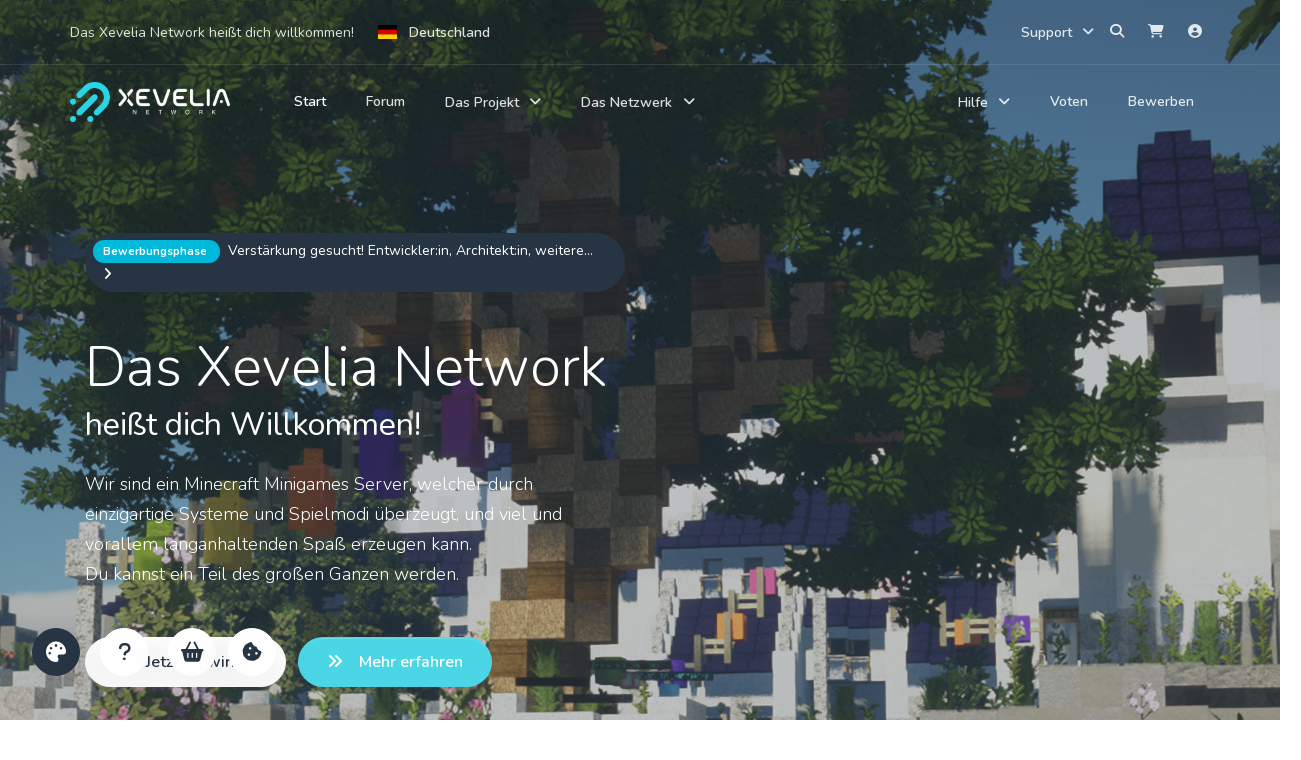

--- FILE ---
content_type: text/html; charset=UTF-8
request_url: https://xevelia.net/
body_size: 10805
content:
<!DOCTYPE html>
<html lang="de">
<head>
    <!-- Meta -->
    <meta charset="utf-8">
    <meta name="viewport" content="width=device-width, initial-scale=1">
    <meta name="description" content="">
    <meta name="keywords" content="">
    <meta name="author" content="">

    <!-- Title -->
    <title>▪● Startseite - Xevelia Network | We work hard ~ for your fun</title>

    <!-- Favicon -->
    <link rel="icon" type="image/vnd.icon" href="https://xevelia.net/assets/img/favicon.ico">


    <!-- Styles -->
    <link rel="stylesheet" href="https://xevelia.net/assets/libs/swiper/dist/css/swiper.min.css">
            <link rel="stylesheet" href="https://xevelia.net/assets/css/purpose.css" id="stylesheet">
        <!-- Custom -->
    <link rel="stylesheet" href="https://xevelia.net/assets/css/custom.css" id="stylesheet">
    <link rel="stylesheet" href="https://xevelia.net/assets/libs/sweetalert2/dist/sweetalert2.min.css">
        
    <!-- Fonts -->
    <link rel="stylesheet" href="https://xevelia.net/assets/libs/%40fortawesome/fontawesome-pro-6-5/css/all.css">
</head>
<body class="g-sidenav-show g-sidenav-pinned">

    <header class="header header-transparent" id="header-main">
    <!-- Topbar -->
    <div id="navbar-top-main" class="navbar-top navbar-dark bg-dark border-bottom">
        <div class="container px-0">
            <div class="navbar-nav align-items-center">
                <div class="d-none d-lg-inline-block">
                    <span class="navbar-text mr-3">Das Xevelia Network heißt dich willkommen!</span>
                </div>
                <div>
                    <ul class="nav">
                        <li class="nav-item dropdown ml-lg-2" data-toggle="hover">
                            <a class="nav-link px-0" href="#" role="button" data-toggle="dropdown" aria-haspopup="true" aria-expanded="false" data-offset="0,10">
                                <img alt="Image placeholder" src="https://xevelia.net/assets/img/icons/flags/de.svg">
                                <span class="d-none d-lg-inline-block">Deutschland</span>
                                <span class="d-lg-none">DE</span>
                            </a>
                            <div class="dropdown-menu dropdown-menu-sm">
                                <a href="https://xevelia.net/process/language/de" class="dropdown-item"><img alt="Deutsch" src="https://xevelia.net/assets/img/icons/flags/de.svg">Deutschland</a>
                                <a href="https://xevelia.net/process/language/en" class="dropdown-item"><img alt="English" src="https://xevelia.net/assets/img/icons/flags/en.svg">Englisch</a>
                            </div>
                        </li>
                    </ul>
                </div>
                <div class="ml-auto">
                    <ul class="nav">
                        <li class="nav-item dropdown ml-lg-2" data-toggle="hover">
                            <a class="nav-link dropdown-toggle" href="#" role="button" data-toggle="dropdown" aria-haspopup="true" aria-expanded="false" data-offset="0,10">Support</a>
                            <div class="dropdown-menu dropdown-menu-sm">
                                <a class="dropdown-item" href="https://xevelia.net/support/contact">Kontaktformular</a>
                                <a class="dropdown-item" href="https://xevelia.net/support/knowledgebase">Wissensdatenbank</a>
                            </div>
                        </li>
                        <li class="nav-item">
                            <a href="#" class="nav-link" data-action="omnisearch-open" data-target="#omnisearch"><i class="fas fa-search"></i></a>
                        </li>
                        <li class="nav-item">
                            <a class="nav-link" href=""><i class="fas fa-shopping-cart"></i></a>
                        </li>
                        <li class="nav-item dropdown">
                            <a class="nav-link pr-0" href="#" data-toggle="dropdown" aria-haspopup="true" aria-expanded="false">
                                <i class="fas fa-user-circle"></i>
                            </a>
                            <div class="dropdown-menu dropdown-menu-sm dropdown-menu-right">
                                <h6 class="dropdown-header">Dein Profil</h6>
                                                                    <a class="dropdown-item" href="https://xevelia.net/auth/register">
                                        <i class="fas fa-user"></i>Registrieren
                                    </a>
                                    <a class="dropdown-item" href="https://xevelia.net/auth/login">
                                        <i class="fas fa-envelope"></i>Anmelden
                                    </a>
                                    <a class="dropdown-item" href="https://xevelia.net/auth/forgot-password">
                                        <i class="fas fa-sign-out-alt"></i>Passwort vergessen?
                                    </a>
                                                            </div>
                        </li>
                    </ul>
                </div>
            </div>
        </div>
    </div>
    <!-- Main navbar -->
    <nav class="navbar navbar-main navbar-expand-lg navbar-transparent navbar-dark bg-dark" id="navbar-main">
        <div class="container px-lg-0">
            <!-- Logo -->
            <a class="navbar-brand mr-lg-5" href="https://xevelia.net">
                <img alt="Xevelia Network Logo" src="https://xevelia.net/assets/img/brand/white.png" id="navbar-logo" style="height: 40px;">
            </a>
            <!-- Navbar collapse trigger -->
            <button class="navbar-toggler pr-0" type="button" data-toggle="collapse" data-target="#navbar-main-collapse" aria-controls="navbar-main-collapse" aria-expanded="false" aria-label="Toggle navigation">
                <span class="navbar-toggler-icon"></span>
            </button>
            <!-- Navbar nav -->
            <div class="collapse navbar-collapse" id="navbar-main-collapse">
                <ul class="navbar-nav align-items-lg-center">
                    <!-- Home - Overview  -->
                    <li class="nav-item active">
                        <a class="nav-link" href="https://xevelia.net">Start</a>
                    </li>
                    <li class="nav-item">
                        <a class="nav-link" href="#">Forum</a>
                    </li>
                    <!-- Pages menu -->
                    <li class="nav-item dropdown dropdown-animate" data-toggle="hover">
                        <a class="nav-link dropdown-toggle" href="#" role="button" data-toggle="dropdown" aria-haspopup="true" aria-expanded="false">Das Projekt</a>
                        <div class="dropdown-menu dropdown-menu-lg dropdown-menu-arrow p-0">
                            <ul class="list-group list-group-flush">
                                <li>
                                    <a href="https://xevelia.net/about/about" class="list-group-item list-group-item-action" role="button">
                                        <div class="media d-flex align-items-center">
                                            <figure class="fill-primary" style="width: 50px;">
                                                <svg style="height: 50px;">
                                                    <use xlink:href="https://xevelia.net/assets/libs/@fortawesome/fontawesome-pro-6/sprites/solid.svg#address-card"></use>
                                                </svg>
                                            </figure>
                                            <!-- Media body -->
                                            <div class="media-body ml-3">
                                                <h6 class="mb-1">Über uns</h6>
                                                <p class="mb-0">Wir präsentieren unsere Vision, Idee, und erzählen unsere Geschichte</p>
                                            </div>
                                        </div>
                                    </a>
                                </li>
                                <li>
                                    <a href="https://xevelia.net/about/team" class="list-group-item list-group-item-action" role="button">
                                        <div class="media d-flex align-items-center">
                                            <!-- icon -->
                                            <figure class="fill-primary" style="width: 50px;">
                                                <svg style="height: 50px;">
                                                    <use xlink:href="https://xevelia.net/assets/libs/@fortawesome/fontawesome-free/sprites/solid.svg#people-group"></use>
                                                </svg>
                                            </figure>
                                            <!-- Media body -->
                                            <div class="media-body ml-3">
                                                <h6 class="mb-1">Unser Team</h6>
                                                <p class="mb-0">Das Team und derer Bereiche welche tagtäglich hart an das Netzwerk arbeiten</p>
                                            </div>
                                        </div>
                                    </a>
                                </li>
                                <li>
                                    <a href="https://xevelia.net/about/cooperations" class="list-group-item list-group-item-action" role="button">
                                        <div class="media d-flex align-items-center">
                                            <!-- icon -->
                                            <figure class="fill-primary" style="width: 50px;">
                                                <svg style="height: 50px;">
                                                    <use xlink:href="https://xevelia.net/assets/libs/@fortawesome/fontawesome-free/sprites/solid.svg#handshake"></use>
                                                </svg>
                                            </figure>
                                            <!-- Media body -->
                                            <div class="media-body ml-3">
                                                <h6 class="mb-1">Kooperationen</h6>
                                                <p class="mb-0">Eine Auflistung aller aktiven Kooperationen mit Influencern, oder weiteren</p>
                                            </div>
                                        </div>
                                    </a>
                                </li>
                                <li>
                                    <a href="https://xevelia.net/about/datacenter" class="list-group-item list-group-item-action" role="button">
                                        <div class="media d-flex align-items-center">
                                            <!-- icon -->
                                            <figure class="fill-primary" style="width: 50px;">
                                                <svg style="height: 50px;">
                                                    <use xlink:href="https://xevelia.net/assets/libs/@fortawesome/fontawesome-free/sprites/solid.svg#server"></use>
                                                </svg>
                                            </figure>
                                            <!-- Media body -->
                                            <div class="media-body ml-3">
                                                <h6 class="mb-1">Rechenzentrum</h6>
                                                <p class="mb-0">Ein Einblick zu unseren verwendeten Servern, und derer Umgebung</p>
                                            </div>
                                        </div>
                                    </a>
                                </li>
                            </ul>
                        </div>
                    </li>
                    <!-- Pages menu -->
                    <li class="nav-item dropdown dropdown-animate" data-toggle="hover">
                        <a class="nav-link dropdown-toggle" href="#" role="button" data-toggle="dropdown" aria-haspopup="true" aria-expanded="false">Das Netzwerk</a>
                        <div class="dropdown-menu dropdown-menu-lg dropdown-menu-arrow p-0">
                            <ul class="list-group list-group-flush">
                                <li>
                                    <a href="https://xevelia.net/network/discord" class="list-group-item list-group-item-action" role="button">
                                        <div class="media d-flex align-items-center">
                                            <figure class="fill-primary" style="width: 50px;">
                                                <svg style="height: 50px;">
                                                    <use xlink:href="https://xevelia.net/assets/libs/@fortawesome/fontawesome-free/sprites/brands.svg#discord"></use>
                                                </svg>
                                            </figure>
                                            <!-- Media body -->
                                            <div class="media-body ml-3">
                                                <h6 class="mb-1">Discord</h6>
                                                <p class="mb-0">Unsere Plattform des Vertrauens, um sich innerhalb der Community zu unterhalten</p>
                                            </div>
                                        </div>
                                    </a>
                                </li>
                                <li>
                                    <a href="https://xevelia.net/network/server" class="list-group-item list-group-item-action" role="button">
                                        <div class="media d-flex align-items-center">
                                            <!-- icon -->
                                            <figure class="fill-primary" style="width: 50px;">
                                                <svg style="height: 50px;">
                                                    <use xlink:href="https://xevelia.net/assets/libs/@fortawesome/fontawesome-free/sprites/solid.svg#server"></use>
                                                </svg>
                                            </figure>
                                            <!-- Media body -->
                                            <div class="media-body ml-3">
                                                <h6 class="mb-1">Server</h6>
                                                <p class="mb-0">Alle von uns existenten Server, auf welchen du beitreten kannst</p>
                                            </div>
                                        </div>
                                    </a>
                                </li>
                                <li>
                                    <a href="https://xevelia.net/network/concepts" class="list-group-item list-group-item-action" role="button">
                                        <div class="media d-flex align-items-center">
                                            <!-- icon -->
                                            <figure class="fill-primary" style="width: 50px;">
                                                <svg style="height: 50px;">
                                                    <use xlink:href="https://xevelia.net/assets/libs/@fortawesome/fontawesome-free/sprites/solid.svg#note-sticky"></use>
                                                </svg>
                                            </figure>
                                            <!-- Media body -->
                                            <div class="media-body ml-3">
                                                <h6 class="mb-1">Unsere Konzepte</h6>
                                                <p class="mb-0">Was macht uns einzigartig? Was ist unsere Idee?</p>
                                            </div>
                                        </div>
                                    </a>
                                </li>
                                <li>
                                    <a href="https://xevelia.net/network/gamemodes" class="list-group-item list-group-item-action" role="button">
                                        <div class="media d-flex align-items-center">
                                            <!-- icon -->
                                            <figure class="fill-primary" style="width: 50px;">
                                                <svg style="height: 50px;">
                                                    <use xlink:href="https://xevelia.net/assets/libs/@fortawesome/fontawesome-free/sprites/solid.svg#gamepad"></use>
                                                </svg>
                                            </figure>
                                            <!-- Media body -->
                                            <div class="media-body ml-3">
                                                <h6 class="mb-1">Die Spielmodi</h6>
                                                <p class="mb-0">Eine Auflistung aller bei uns auf den Server vertretenen Spielmodi</p>
                                            </div>
                                        </div>
                                    </a>
                                </li>
                                <li>
                                    <a href="https://xevelia.net/network/portfolio" class="list-group-item list-group-item-action" role="button">
                                        <div class="media d-flex align-items-center">
                                            <!-- icon -->
                                            <figure class="fill-primary" style="width: 50px;">
                                                <svg style="height: 50px;">
                                                    <use xlink:href="https://xevelia.net/assets/libs/@fortawesome/fontawesome-free/sprites/solid.svg#images"></use>
                                                </svg>
                                            </figure>
                                            <!-- Media body -->
                                            <div class="media-body ml-3">
                                                <h6 class="mb-1">Portfolio</h6>
                                                <p class="mb-0">Eine Galerie mit Bildern die auf unseren Server entstanden sind</p>
                                            </div>
                                        </div>
                                    </a>
                                </li>
                            </ul>
                        </div>
                    </li>
                </ul>
                <ul class="navbar-nav align-items-lg-center ml-lg-auto">
                    <li class="nav-item dropdown dropdown-animate" data-toggle="hover">
                        <a class="nav-link dropdown-toggle" href="#" role="button" data-toggle="dropdown" aria-haspopup="true" aria-expanded="false">Hilfe</a>
                        <div class="dropdown-menu dropdown-menu-right dropdown-menu-arrow p-0">
                            <ul class="list-group list-group-flush">
                                <li>
                                    <a href="https://xevelia.net/support/knowledgebase" class="list-group-item list-group-item-action" role="button">
                                        <div class="media d-flex align-items-center">
                                            <!-- SVG icon -->
                                            <figure class="fill-primary" style="width: 50px;">
                                                <svg style="height: 50px;">
                                                    <use xlink:href="https://xevelia.net/assets/libs/@fortawesome/fontawesome-free/sprites/solid.svg#circle-info"></use>
                                                </svg>
                                            </figure>
                                            <!-- Media body -->
                                            <div class="media-body ml-3">
                                                <h6 class="mb-1">Wissensdatenbank</h6>
                                                <p class="mb-0">Eine Auflistung von Beiträgen um dir schnellstmöglich zu helfen</p>
                                            </div>
                                        </div>
                                    </a>
                                </li>
                                <li class="dropdown dropdown-animate dropdown-submenu" data-toggle="hover">
                                    <a href="#" class="list-group-item list-group-item-action dropdown-toggle" role="button" data-toggle="dropdown" aria-haspopup="true" aria-expanded="false">
                                        <div class="media d-flex align-items-center">
                                            <!-- SVG icon -->
                                            <figure class="fill-primary" style="width: 50px;">
                                                <svg style="height: 50px;">
                                                    <use xlink:href="https://xevelia.net/assets/libs/@fortawesome/fontawesome-free/sprites/solid.svg#file"></use>
                                                </svg>
                                            </figure>
                                            <!-- Media body -->
                                            <div class="media-body ml-3">
                                                <h6 class="mb-1">Formulare</h6>
                                                <p class="mb-0">Reiche Anträge oder Formulare ein</p>
                                            </div>
                                        </div>
                                    </a>
                                    <ul class="dropdown-menu">
                                        <li>
                                            <a class="dropdown-item" href="https://xevelia.net/support/forms/punishment">
                                                Strafaufhebungsantrag
                                            </a>
                                        </li>
                                        <li>
                                            <a class="dropdown-item" href="https://xevelia.net/support/forms/cooperation">
                                                Kooperationsantrag
                                            </a>
                                        </li>
                                        <li>
                                            <a class="dropdown-item" href="https://xevelia.net/support/forms/report">
                                                Reportformular
                                            </a>
                                        </li>
                                    </ul>
                                </li>
                                <li class="dropdown dropdown-animate dropdown-submenu" data-toggle="hover">
                                    <a href="#" class="list-group-item list-group-item-action dropdown-toggle" role="button" data-toggle="dropdown" aria-haspopup="true" aria-expanded="false">
                                        <div class="media d-flex align-items-center">
                                            <!-- SVG icon -->
                                            <figure class="fill-primary" style="width: 50px;">
                                                <svg style="height: 50px;">
                                                    <use xlink:href="https://xevelia.net/assets/libs/@fortawesome/fontawesome-free/sprites/solid.svg#scale-balanced"></use>
                                                </svg>
                                            </figure>
                                            <!-- Media body -->
                                            <div class="media-body ml-3">
                                                <h6 class="mb-1">Regelwerke</h6>
                                                <p class="mb-0">Eine Auflistung aller Regelwerke</p>
                                            </div>
                                        </div>
                                    </a>
                                    <ul class="dropdown-menu">
                                        <li>
                                            <a class="dropdown-item" href="https://xevelia.net/support/rules/server">
                                                Serverregeln
                                            </a>
                                        </li>
                                        <li>
                                            <a class="dropdown-item" href="https://xevelia.net/support/rules/communication">
                                                Kommunikationsregeln
                                            </a>
                                        </li>
                                        <li>
                                            <a class="dropdown-item" href="https://xevelia.net/support/rules/forum">
                                                Forumregeln
                                            </a>
                                        </li>
                                    </ul>
                                </li>
                                <li>
                                    <a href="https://xevelia.net/support/faq" class="list-group-item list-group-item-action" role="button">
                                        <div class="media d-flex align-items-center">
                                            <!-- SVG icon -->
                                            <figure class="fill-primary" style="width: 50px;">
                                                <svg style="height: 50px;">
                                                    <use xlink:href="https://xevelia.net/assets/libs/@fortawesome/fontawesome-free/sprites/solid.svg#question"></use>
                                                </svg>
                                            </figure>
                                            <!-- Media body -->
                                            <div class="media-body ml-3">
                                                <h6 class="mb-1">FAQ</h6>
                                                <p class="mb-0">Wir beantworten Fragen die oft gestellt wurden</p>
                                            </div>
                                        </div>
                                    </a>
                                </li>
                            </ul>
                        </div>
                    </li>
                    <li class="nav-item ">
                        <a class="nav-link" href="https://xevelia.net/network/vote">Voten</a>
                    </li>
                    <li class="nav-item mr-0">
                        <a href="https://xevelia.net/jobs" class="nav-link d-lg-none">Bewerben</a>
                        <a href="https://xevelia.net/jobs" class="nav-link d-none d-lg-inline">Bewerben</a>
                    </li>
                </ul>
            </div>
        </div>
    </nav>
</header>

<div id="loading" class="zindex-200">
    <div class="spinner-border text-primary" role="status">
        <span class="sr-only">Bitte warten...</span>
    </div>
</div>

<!-- Core JS - includes jquery, bootstrap, popper, in-view and sticky-kit -->
<script src="https://xevelia.net/assets/js/purpose.core.js"></script>


    <div class="main-content">
        <!-- Header (v1) -->
        <section class="slice slice-xl bg-cover bg-size--cover" data-offset-top="#header-main" style="background-image: url(https://xevelia.net/assets/img/xevelia/wallpaper/neue-lobby.png); background-position: center center; padding-top: 147.984px;">
            <span class="mask bg-dark opacity-3"></span>
            <div class="container py-5 pt-lg-7 position-relative zindex-100">
                <div class="row">
                    <div class="col-lg-6 text-center text-lg-left">
                        <div class="alert alert-modern alert-dark">
                    <span class="badge badge-info badge-pill">
                        Bewerbungsphase
                    </span>
                            <span class="alert-content">Verstärkung gesucht! Entwickler:in, Architekt:in, weitere...</span>
                        </div>
                        <div class="">
                            <h2 class="text-white my-4">
                                <span class="display-4 font-weight-light">Das Xevelia Network</span>
                                <span class="d-block">heißt dich Willkommen!</span>
                            </h2>
                            <p class="lead text-white">Wir sind ein Minecraft Minigames Server, welcher durch einzigartige Systeme und Spielmodi überzeugt, und viel und vorallem langanhaltenden Spaß erzeugen kann. <br> Du kannst ein Teil des großen Ganzen werden.</p>
                            <div class="mt-5">
                                <a href="https://xevelia.net/jobs" class="btn btn-white rounded-pill hover-translate-y-n3 btn-icon d-none d-xl-inline-block scroll-me">
                                    <span class="btn-inner--icon"><i class="fas fa-briefcase"></i></span>
                                    <span class="btn-inner--text">Jetzt mitwirken</span>
                                </a>
                                <a href="https://xevelia.net/about/about" class="btn btn-primary rounded-pill hover-translate-y-n3 btn-icon d-none d-xl-inline-block scroll-me">
                                    <span class="btn-inner--icon"><i class="fas fa-angles-right"></i></span>
                                    <span class="btn-inner--text">Mehr erfahren</span>
                                </a>
                            </div>
                        </div>
                    </div>
                </div>
                <div class="row row-grid mt-6 d-none d-lg-flex">
                    <div class="col-lg-4">
                        <div class="card bg-dark border-0 hover-shadow-lg hover-translate-y-n10">
                            <div class="card-body py-4">
                                <div class="d-flex align-items-start">
                                    <div class="icon bg-gradient-primary text-white rounded-circle icon-shape">
                                        <i class="fas fa-address-card"></i>
                                    </div>
                                    <div class="icon-text pl-4">
                                        <h5 class="ma-0  text-white">ÜBER UNS</h5>
                                        <p class="mb-0 text-muted">Das Xevelia Network ist ein Minecraft Minigames, welcher sich als Ziel genommen hat, vorhandenes neu zu erfinden.</p>
                                    </div>
                                </div>
                            </div>
                        </div>
                    </div>
                    <div class="col-lg-4">
                        <div class="card bg-dark border-0 hover-shadow-lg hover-translate-y-n10">
                            <div class="card-body py-4">
                                <div class="d-flex align-items-start">
                                    <div class="icon bg-gradient-primary text-white rounded-circle icon-shape">
                                        <i class="fas fa-phone"></i>
                                    </div>
                                    <div class="icon-text pl-4">
                                        <h5 class="ma-0  text-white">UNSER SUPPORT</h5>
                                        <p class="mb-0 text-muted">Wir unterstützen euch da wo wir können, und stehen euch täglich mit professionellen Support, zur Seite.</p>
                                    </div>
                                </div>
                            </div>
                        </div>
                    </div>
                    <div class="col-lg-4">
                        <div class="card bg-dark border-0 hover-shadow-lg hover-translate-y-n10">
                            <div class="card-body py-4">
                                <div class="d-flex align-items-start">
                                    <div class="icon bg-gradient-primary text-white rounded-circle icon-shape">
                                        <i class="fa-solid fa-globe"></i>
                                    </div>
                                    <div class="icon-text pl-4">
                                        <h5 class="ma-0  text-white">UNSERE WELTEN</h5>
                                        <p class="mb-0 text-muted">Wir richten ein besonderes Augenmerk darauf, dass jede Karte von unseren Architekten konzipiert und gebaut wurde.</p>
                                    </div>
                                </div>
                            </div>
                        </div>
                    </div>
                </div>
            </div>
            <div class="shape-container" data-shape-position="bottom" style="height: 388.188px;">
                <svg xmlns="http://www.w3.org/2000/svg" xmlns:xlink="http://www.w3.org/1999/xlink" preserveAspectRatio="none" x="0px" y="0px" viewBox="0 0 1000 300" style="enable-background:new 0 0 1000 300;" xml:space="preserve" class="ie-shape-wave-1 fill-section-secondary">
            <path d="M 0 246.131 C 0 246.131 31.631 250.035 47.487 249.429 C 65.149 248.755 82.784 245.945 99.944 241.732 C 184.214 221.045 222.601 171.885 309.221 166.413 C 369.892 162.581 514.918 201.709 573.164 201.709 C 714.375 201.709 772.023 48.574 910.547 21.276 C 939.811 15.509 1000 24.025 1000 24.025 L 1000 300.559 L -0.002 300.559 L 0 246.131 Z"></path>
        </svg>
            </div>
        </section>

        <!-- Features (v1) -->
        <section class="slice delimiter-top delimiter-bottom bg-section-secondary">
            <div class="container">
                <div class="d-flex align-items-center justify-content-center">
                    <div>
                        <a href="#" class="btn btn-primary btn-icon-only btn-zoom--hover rounded-circle">
                    <span class="btn-inner--icon">
                        <i class="fas fa-heart"></i>
                    </span>
                        </a>
                    </div>
                    <div>
                        <h4 class="ml-3 mb-0">Wir arbeiten, Tag &amp; Nacht, Hand in Hand, mit Herz &amp; Liebe- zusammen als starkes Team</h4>
                    </div>
                </div>
            </div>
        </section>

        <section id="sct-page-examples" class="slice bg-section-secondary">
            <div class="container">
                <div class="mb-5 px-3 text-center">
                    <h3 class=" mt-4"><strong>UNSERE THEMENBEREICHE</strong></h3>
                    <div class="fluid-paragraph mt-3">
                        <p class="lead lh-180">Jeder Server, braucht etwas, was diesen einzigartig macht, wir haben gleich drei Sachen, die uns als Server aus der Menge abheben lässt</p>
                    </div>
                </div>
                <div class="row">
                    <div class="col-lg-4 col-sm-6">
                        <div class="card text-center hover-shadow-lg hover-translate-y-n10">
                            <div class="px-4 py-5">
                                <div class="icon text-primary">
                                    <i class="fa-solid fa-gamepad"></i>
                                </div>
                            </div>
                            <div class="px-4 pb-5">
                                <h5>Minigames</h5>
                                <p class="text-muted">Spiele unsere Minigames, alleine, oder gemeinsam mit deinen Freunden, in einer Party oder gleich in einer Gilde. Der Auswahl dabei sind keine Grenzen gesetzt.</p>
                            </div>
                        </div>
                    </div>
                    <div class="col-lg-4 col-sm-6">
                        <div class="card text-center hover-shadow-lg hover-translate-y-n10">
                            <div class="px-4 py-5">
                                <div class="icon text-primary">
                                    <i class="fas fa-shield"></i>
                                </div>
                            </div>
                            <div class="px-4 pb-5">
                                <h5>Roleplay</h5>
                                <p class="text-muted">Sei gegrüßt, eure Hohheit! Spiele eine feste Rolle, und sei ein kleiner Teil eines großen Projektes, und schreibe dein Teil in der Geschichte, und perfektioniere deine Rolle</p>
                            </div>
                        </div>
                    </div>
                    <div class="col-lg-4 col-sm-6">
                        <div class="card text-center hover-shadow-lg hover-translate-y-n10">
                            <div class="px-4 py-5">
                                <div class="icon text-primary">
                                    <i class="fa-solid fa-chess-rook"></i>
                                </div>
                            </div>
                            <div class="px-4 pb-5">
                                <h5>Freebuild</h5>
                                <p class="text-muted">Lasse deiner Kreativität freien Lauf, und erschaffe großartige Werke die von jeden gesehen werden können, wo du möchtest, ob in der Natur oder auf einem Grundstück</p>
                            </div>
                        </div>
                    </div>
                </div>
            </div>
            <div class="fluid-paragraph text-center mt-5">
                <p>
                    <strong class="text-primary">Wie du siehst, für jeden haben wir etwas-</strong> Und genau das ist einer der Sachen die uns ausmachen, wir möchten möglichst für jeden etwas zu bieten haben.
                </p>
            </div>
        </section>

        <!-- Features (v2) -->
        <section class="slice slice-lg bg-cover bg-size--cover" style="background-image: url(https://xevelia.net/assets/img/xevelia/wallpaper/fun-lagerfeuer.png); background-position: center bottom;">
            <div class="container">
                <div class="row">
                    <div class="col-lg-6">
                        <div class="card py-5 px-4 box-shadow-3">
                            <div class="card-body">
                                <h6 class="h2">
                                    <strong>WIR SUCHEN DICH</strong>
                                </h6>
                                <p class="lead lh-180 mt-4">Wir möchten unser Netzwerk ständig vorranbringen, dazu brauchen wir deine Hilfe! Umso mehr wir sind, umso schneller sind wir für euch da. Dabei ist unsere obere Priorität stets einen roten Faden zu folgen,
    und jeden möglich aufkommenden Wunsch akzeptieren, ob von Spielern oder Teammitgliedern, jedes Ohr muss gehört werden.</p>
                                <div class="btn-container mt-5">
                                    <a href="https://xevelia.net/jobs" class="btn btn-primary rounded-pill">Jetzt mitwirken</a>
                                </div>
                            </div>
                        </div>
                    </div>
                </div>
            </div>
        </section>

        <section class="slice slice-lg overflow-hidden">
            <div class="container position-relative zindex-100">
                <div class="mb-5 px-3 text-center">
                    <h3 class=" mt-4"><strong>ÜBER UNS</strong></h3>
                    <div class="fluid-paragraph mt-3">
                        <p class="lead lh-180">Das Xevelia Network wurde am 01.07.2023 revolutioniert gegründet, und befindet sich aktuell in Entwicklung.
                    Dennoch, wollen wir unser Projekt schnell veröffentlichen, weswegen wir genau dich als Unterstützung brauchen!
                        </p>
                    </div>
                </div>
                <div class="row">
                    <div class="col-lg-4">
                        <div class="card px-3">
                            <div class="card-body py-5">
                                <div class="d-flex align-items-center">
                                    <div class="icon bg-gradient-primary text-white rounded-circle icon-shape shadow-primary">
                                        <i class="fab fa-html5"></i>
                                    </div>
                                    <div class="icon-text pl-4">
                                        <h5 class="mb-0">Was ist das Xevelia Netzwerk?</h5>
                                    </div>
                                </div>
                                <p class="mt-4 mb-0">Das Xevelia Network ist ein Minigames, Roleplay &amp; Freebuild Netzwerk, in dem Sinne ist uns wichtig, dass wir für jeden was anbieten können und jede Zielgruppe abdecken können.</p>
                            </div>
                        </div>
                    </div>
                    <div class="col-lg-4">
                        <div class="card px-3">
                            <div class="card-body py-5">
                                <div class="d-flex align-items-center">
                                    <div class="icon bg-gradient-primary text-white rounded-circle icon-shape shadow-primary">
                                        <i class="fab fa-node-js"></i>
                                    </div>
                                    <div class="icon-text pl-4">
                                        <h5 class="mb-0">Unsere Server &amp; Hardware</h5>
                                    </div>
                                </div>
                                <p class="mt-4 mb-0">Wir verwenden für unsere Server die bestmögliche Leistung, damit wir eine möglichst reibungslose Uptime gewährleisten können. Aber noch viel wichtiger- langen &amp; konstanten Spielspaß!</p>
                            </div>
                        </div>
                    </div>
                    <div class="col-lg-4">
                        <div class="card px-3">
                            <div class="card-body py-5">
                                <div class="d-flex align-items-center">
                                    <div class="icon bg-gradient-primary text-white rounded-circle icon-shape shadow-primary">
                                        <i class="fas fa-thumbs-up"></i>
                                    </div>
                                    <div class="icon-text pl-4">
                                        <h5 class="mb-0">Das Große Potenzial dahinter</h5>
                                    </div>
                                </div>
                                <p class="mt-4 mb-0">Ein Server ist niemals fertig, wir entwickeln uns in allen Hinsichten ständig weiter und bringen kleine und große Updates raus. Dabei hören wir auf jeden Spieler und jedes Teammitglied.</p>
                            </div>
                        </div>
                    </div>
                </div>
            </div>
        </section>

        <section class="slice slice-lg">
            <div class="container">
                <div class="mb-5 text-center">
                    <h3 class=" mt-4"><strong>WIR- BLOß IN ZAHLEN</strong></h3>
                    <div class="fluid-paragraph mt-3">
                        <p class="lead lh-180">Jedes Projekt hat Zahlen, ob negative wie böse Ausgaben, oder positive wie hier aufgezeigt, was wir eigentlich bis zu diesem Zeitpunkt bereits haben.</p>
                    </div>
                </div>
                <!-- Milestones -->
                <div class="position-relative">
                    <div class="row">
                        <div class="col-lg-3 col-6 mb-5 mb-lg-0">
                            <div class="text-center">
                                <div class="mb-4">
                                    <img alt="Teammitglieder" src="https://xevelia.net/assets/img/icons/essential/detailed/Group_2.svg" class="svg-inject" style="height: 60px; width: auto;">
                                </div>
                                <div class="h1 text-primary">
                                    <span class="counter" data-from="0" data-to="12" data-speed="1" data-refresh-interval="1"></span>
                                </div>
                                <h3 class="h6 text-capitalize">Teammitglieder</h3>
                            </div>
                        </div>
                        <div class="col-lg-3 col-6 mb-5 mb-lg-0">
                            <div class="text-center">
                                <div class="mb-4">
                                    <img alt="Codezeilen" src="https://xevelia.net/assets/img/icons/essential/detailed/Code_2.svg" class="svg-inject" style="height: 60px; width: auto;">
                                </div>
                                <div class="h1 text-primary">
                                    <span class="counter" data-from="0" data-to="21629" data-speed="10000" data-refresh-interval="100"></span>
                                </div>
                                <h3 class="h6 text-capitalize">Programmierte Zeilen</h3>
                            </div>
                        </div>
                        <div class="col-lg-3 col-6">
                            <div class="text-center">
                                <div class="mb-4">
                                    <img alt="Geplante Spielmodi" src="https://xevelia.net/assets/img/icons/essential/detailed/Help_1.svg" class="svg-inject" style="height: 60px; width: auto;">
                                </div>
                                <div class="h1 text-primary">
                                    <span class="counter" data-from="0" data-to="20" data-speed="1" data-refresh-interval="1"></span>
                                    <span class="counter-extra">+</span>
                                </div>
                                <h3 class="h6 text-capitalize">Geplante Spielmodi</h3>
                            </div>
                        </div>
                        <div class="col-lg-3 col-6">
                            <div class="text-center">
                                <div class="mb-4">
                                    <img alt="Beginn der Arbeit" src="https://xevelia.net/assets/img/icons/essential/detailed/Apps.svg" class="svg-inject" style="height: 60px; width: auto;">
                                </div>
                                <div class="h1 text-primary">
                                    <span class="counter" data-from="0" data-to="2023" data-speed="3000" data-refresh-interval="100"></span>
                                </div>
                                <h3 class="h6 text-capitalize">Beginn der Arbeit</h3>
                            </div>
                        </div>
                    </div>
                </div>
            </div>
        </section>

        <hr />

        <section class="slice clients">
            <div class="container">
                <div class="mb-5 text-center">
                    <h3 class=" mt-4"><strong>Die Meinung eines Teammitgliedes</strong></h3>
                    <div class="fluid-paragraph mt-3">
                        <p class="lead lh-180">Wir führen uns bei uns im Team alle zwei Wochen eine Umfrage durch, wo wir erfassen wie sich jedes Teammitglied bei uns fühlt, woraus wir lernen können, und das Arbeitsklima innerhalb des Teames verbessern können.</p>
                    </div>
                </div>
                <div class="row justify-content-center mb-6">
                    <div class="col-lg-8">
                        <div class="media">
                            <!-- PICTURE SOURCE: https://www.pexels.com/de-de/foto/person-in-der-grauen-pullover-hoodie-fotografie-572463/ -->
                            <img alt="Anonymes Teammitglied" src="https://xevelia.net/assets/img/stock/pexels-nikolai-ulltang-572463.jpg" class="avatar avatar-lg rounded-circle mr-4">
                            <div class="media-body">
                                <p class="lead">
                                    "
                                    Mein Vorgesetzter bringt mich dazu, mir Probleme aus verschiedenen Blickwinkeln anzusehen da dieser mir zeigt, wie es einfacher geht oder wie es besser ist (im gute Sinne)
                                    "
                                </p>
                                <span class="text-muted mt-4">- Anonyme Teammitgliederumfrage</span>
                            </div>
                        </div>
                    </div>
                </div>
            </div>
        </section>

        <!-- Features (v5) -->
        <section class="slice slice-xl has-floating-items bg-gradient-primary" id="sct-call-to-action">
            <a href="#sct-call-to-action" class="tongue tongue-up tongue-section-secondary" data-scroll-to>
                <i class="fas fa-angle-up"></i>
            </a>
            <div class="container text-center">
                <div class="row">
                    <div class="col-12">
                        <h1 class="text-white"><strong>UNSER TEAM</strong></h1>
                        <div class="row justify-content-center mt-4">
                            <div class="col-lg-8">
                                <p class="lead text-white">
                                    Wir sind aktuell ein kleines, aber vorallem wachsendes Serverteam. Bestehend aus Management, Entwicklung, Konzeption, und Architektur. Jeder verfolgt seine Aufgaben, aber auch arbeiten wir Hand in Hand zusammen um das große, ganze Netzwerk zu erschaffen!
                                </p>
                                <div class="btn-container mt-5">
                                    <a href="https://xevelia.net/about/team" class="btn btn-dark rounded-pill btn-icon hover-translate-y-n3 mb-4 mb-md-0">
                                <span class="btn-inner--icon">
                                    <i class="fas fa-user-group"></i>
                                </span>
                                        <span class="btn-inner--text">Unser Team</span>
                                    </a>
                                    <a href="https://xevelia.net/jobs" class="btn btn-white rounded-pill btn-icon hover-translate-y-n3">
                                <span class="btn-inner--icon">
                                    <i class="fas fa-book"></i>
                                </span>
                                        <span class="btn-inner--text">Ein Teil des ganzen werden</span>
                                    </a>
                                </div>
                            </div>
                        </div>
                    </div>
                </div>
            </div>
            <div class="container floating-items">
                <div class="icon-floating bg-white floating">
                    <span></span>
                    <img alt="Image placeholder" src="https://xevelia.net/assets/img/icons/essential/detailed/Apps.svg" class="svg-inject">
                </div>
                <div class="icon-floating icon-lg bg-white floating">
                    <span></span>
                    <img alt="Image placeholder" src="https://xevelia.net/assets/img/icons/essential/detailed/Apple.svg" class="svg-inject">
                </div>
                <div class="icon-floating icon-sm bg-white floating">
                    <span></span>
                    <img alt="Image placeholder" src="https://xevelia.net/assets/img/icons/essential/detailed/Ballance.svg" class="svg-inject">
                </div>
                <div class="icon-floating icon-lg bg-white floating">
                    <span></span>
                    <img alt="Image placeholder" src="https://xevelia.net/assets/img/icons/essential/detailed/Book.svg" class="svg-inject">
                </div>
                <div class="icon-floating bg-white floating">
                    <span></span>
                    <img alt="Image placeholder" src="https://xevelia.net/assets/img/icons/essential/detailed/Chat.svg" class="svg-inject">
                </div>
                <div class="icon-floating icon-sm bg-white floating">
                    <span></span>
                    <img alt="Image placeholder" src="https://xevelia.net/assets/img/icons/essential/detailed/Coffee.svg" class="svg-inject">
                </div>
            </div>
        </section>

        <!-- Testimonials (v1) -->
        <section class="slice slice-lg">
            <div class="container">
                <div class="mb-5 text-center">
                    <h3 class=" mt-4"><strong>EIN PAAR EINBLICKE IN UNSEREN SERVER</strong></h3>
                    <div class="fluid-paragraph mt-3">
                        <p class="lead lh-180">Wir präsentieren liebend gerne exzellent-gebaute Konstrukte von unserem Server, aber auch von unseren fleißigen Architekten zusätzlich zu den die sich bei uns als Architekt beworben haben und vorbauen durften.</p>
                    </div>
                </div>
                <div class="row justify-content-center">
                    <div class="col-lg-11">
                        <div class="swiper-js-container">
                            <div class="swiper-container" data-swiper-items="1" data-swiper-space-between="20" data-swiper-sm-items="2" data-swiper-sm-space-between="20" data-swiper-xl-items="3" data-swiper-xl-space-between="20" data-swiper-autoplay="true">
                                <div class="swiper-wrapper">
                                                                            <div class="swiper-slide">
                                            <img alt="Alte Lobby Lagerfeuer" src="https://xevelia.net/assets/img/xevelia/wallpaper/alte-lobby-lagerfeuer.png" class="card-img">
                                        </div>
                                                                            <div class="swiper-slide">
                                            <img alt="Alte Lobby 4" src="https://xevelia.net/assets/img/xevelia/wallpaper/alte-lobby-4.png" class="card-img">
                                        </div>
                                                                            <div class="swiper-slide">
                                            <img alt="Vorbau Pyramide Innen" src="https://xevelia.net/assets/img/xevelia/wallpaper/vorbau-pyramide-innen.png" class="card-img">
                                        </div>
                                                                            <div class="swiper-slide">
                                            <img alt="Vorbau Pilzhaus" src="https://xevelia.net/assets/img/xevelia/wallpaper/vorbau-pilzhaus.png" class="card-img">
                                        </div>
                                                                            <div class="swiper-slide">
                                            <img alt="Fun Preußenburg" src="https://xevelia.net/assets/img/xevelia/wallpaper/fun-preussenburg.png" class="card-img">
                                        </div>
                                                                            <div class="swiper-slide">
                                            <img alt="Lobby 5" src="https://xevelia.net/assets/img/xevelia/wallpaper/lobby-5.png" class="card-img">
                                        </div>
                                                                            <div class="swiper-slide">
                                            <img alt="Alte Lobby Friedhof" src="https://xevelia.net/assets/img/xevelia/wallpaper/alte-lobby-friedhof.png" class="card-img">
                                        </div>
                                                                            <div class="swiper-slide">
                                            <img alt="Alte Lobby" src="https://xevelia.net/assets/img/xevelia/wallpaper/alte-lobby.png" class="card-img">
                                        </div>
                                                                    </div>
                            </div>
                            <!-- Add Pagination -->
                            <div class="swiper-pagination w-100 mt-4 d-flex align-items-center justify-content-center"></div>
                            <div class="fluid-paragraph text-center mt-5">
                                <p>
                                    Die Rechte der Bilder liegen beim Netzwerkbetreiber, eine kommerziele Benutzung ist nicht erlaubt, sowie ist das entfernen des Wasserzeichens verboten.
                                </p>
                            </div>
                        </div>
                    </div>
                </div>
            </div>
        </section>

    <script>
    $(window).on('load', function () {
        $('#loading').hide();
    })
</script>


<!-- Call to action (v10) -->
<section class="slice slice-lg">
    <div class="container">
        <div class="row">
            <div class="col-md-6">
                <div class="card bg-gradient-dark shadow hover-shadow-lg border-0 position-relative zindex-100">
                    <div class="card-body py-5">
                        <div class="d-flex align-items-start">
                            <div class="icon text-white">
                                <i class="fab fa-discord"></i>
                            </div>
                            <div class="icon-text">
                                <h3 class="text-white h4">Unser Discord</h3>
                                <p class="text-white mb-3">Werde ein Teil unserer Community, und verfolge jeder unserer Schritte auf unseren Discord</p>
                                <a href="https://discord.xevelia.net" class="btn btn-white rounded-pill btn-icon hover-__late-y-n3">
                                    <span class="btn-inner--text">Jetzt beitreten</span>
                                </a>
                            </div>
                        </div>
                    </div>
                </div>
            </div>

            <div class="col-md-6">
                <div class="card bg-primary shadow hover-shadow-lg border-0 position-relative zindex-100">
                    <div class="card-body py-5">
                        <div class="d-flex align-items-start">
                            <div class="icon text-white">
                                <i class="fas fa-briefcase"></i>
                            </div>
                            <div class="icon-text">
                                <h5 class="h4 text-white">Hej! Du passt zu uns!</h5>
                                <p class="mb-3 text-white">Zusammen können wir alles schafen, wir würden uns sehr freuen dich bei uns im Team zu sehen.</p>
                                <a href="https://apply.xevelia.net" class="btn btn-white rounded-pill btn-icon hover-__late-y-n3">
                                    <span class="btn-inner--text">Bewerben</span>
                                </a>
                            </div>
                        </div>
                    </div>
                </div>
            </div>
        </div>
    </div>
</section>
</div>
<footer id="footer-main">
    <div class="footer footer-dark bg-gradient-primary footer-rotate">
        <div class="container">
            <div class="row pt-md">
                <div class="col-lg-4 mb-5 mb-lg-0">
                    <a href="https://xevelia.net/home">
                        <img src="https://xevelia.net/assets/img/brand/white.png" class="mb-lg-3" alt="Footer logo" style="height: 70px;">
                    </a>
                    <p>Das Xevelia Network ist ein privater Minecraft Server von der Xevelia Community. Wir verfolgen das Ziel durch eine gewisse Einzigartigkeit uns von der Masse abzuheben.</p>
                </div>
                <div class="col-lg-2 col-6 col-sm-4 ml-lg-auto mb-5 mb-lg-0">
                    <h6 class="heading mb-3">Seiten</h6>
                    <ul class="list-unstyled">
                        <li><a href="https://xevelia.net/home">Startseite</a></li>
                        <li><a href="https://xevelia.net/forum">Forum</a></li>
                        <li><a href="https://xevelia.net/jobs">Bewerbungsportal</a></li>
                        <li><a href="https://xevelia.net/panel">Userpanel</a></li>
                    </ul>
                </div>
                <div class="col-lg-2 col-6 col-sm-4 mb-5 mb-lg-0">
                    <h6 class="heading mb-3">Hilfe</h6>
                    <ul class="list-unstyled text-small">
                        <li><a href="https://xevelia.net/support/rules/server">Regeln</a></li>
                        <li><a href="https://xevelia.net/support/faq">FAQ</a></li>
                        <li><a href="https://xevelia.net/support/contact">Kontakt</a></li>
                        <li><a href="https://xevelia.net/support/forms/punishment">Entbannungsantrag</a></li>
                    </ul>
                </div>
                <div class="col-lg-2 col-sm-4 mb-5 mb-lg-0">
                    <h6 class="heading mb-3">Rechtliches</h6>
                    <ul class="list-unstyled">
                        <li><a href="https://xevelia.net/legal/imprint">Impressum</a></li>
                        <li><a href="https://xevelia.net/legal/privacy">Datenschutzerklärung</a></li>
                        <li><a href="https://xevelia.net/legal/terms">Allgemeine Geschäftsbedingungen</a></li>
                        <li><a href="https://xevelia.net/legal/withdrawal">Wíderrufsbelehrung</a></li>
                    </ul>
                </div>
            </div>
            <div class="row align-items-center justify-content-md-between py-4 mt-4 delimiter-top">
                <div class="col-md-6">
                    <div class="copyright text-sm font-weight-bold text-center text-md-left">
                        &copy; 2025 <a href="https://xevelia.net/" class="font-weight-bold" target="_blank">Xevelia Network</a>. Alle Rechte vorbehalten.
                    </div>
                </div>
                <div class="col-md-6">
                    <ul class="nav justify-content-center justify-content-md-end mt-3 mt-md-0">
                        <li class="nav-item">
                            <a class="nav-link" href="https://twitter.com/" target="_blank">
                                <i class="fab fa-twitter"></i>
                            </a>
                        </li>
                        <li class="nav-item">
                            <a class="nav-link" href="https://www.instagram.com/" target="_blank">
                                <i class="fab fa-instagram"></i>
                            </a>
                        </li>
                        <li class="nav-item">
                            <a class="nav-link" href="https://tiktok.com/" target="_blank">
                                <i class="fab fa-tiktok"></i>
                            </a>
                        </li>
                        <li class="nav-item">
                            <a class="nav-link" href="https://www.facebook.com/" target="_blank">
                                <i class="fab fa-facebook"></i>
                            </a>
                        </li>
                        <li class="nav-item">
                            <a class="nav-link" href="https://discord.xevelia.net" target="_blank">
                                <i class="fab fa-discord"></i>
                            </a>
                        </li>
                        <li class="nav-item">
                            <!-- Beginn des H&auml;ndlerbund HTML-Code -->
                            <!-- Der HTML-Code darf im Sinne der einwandfreien Funktionalität nicht ver&auml;ndert werden! -->
                            <a href="https://logo.haendlerbund.de/show.php?uuid=03dbb478-85d3-11ed-a4fa-9c5c8e4fb375-8834750977" target="_blank">
                                <img src="https://logo.haendlerbund.de/logo.php?uuid=03dbb478-85d3-11ed-a4fa-9c5c8e4fb375-8834750977&size=80&variant=1" title="H&auml;ndlerbund Mitglied"
                                     alt="Mitglied im H&auml;ndlerbund" hspace="5" vspace="5" border="0" />
                            </a>
                            <!-- Ende des H&auml;ndlerbund HTML-Code -->
                        </li>
                    </ul>
                </div>
            </div>
        </div>
    </div>
</footer>
<div class="customizer">
    <a href="#modal-customizer" class="btn btn-dark btn-lg btn-icon-only rounded-circle text-white hover-scale-110 shadow-lg mr-3" data-toggle="modal">
        <span class="btn-inner--icon"><i class="fa fa-palette"></i></span>
    </a>
    <a href="#" class="btn btn-lg btn-white btn-icon-only rounded-circle hover-scale-110 shadow-lg mr-3 d-none d-lg-inline-block">
        <span class="btn-inner--icon"><i class="fa fa-question"></i></span>
    </a>
    <a href="#" class="btn btn-lg btn-white btn-icon-only rounded-circle hover-scale-110 shadow-lg d-none d-lg-inline-block">
        <span class="btn-inner--icon"><i class="fa fa-shopping-basket"></i></span>
    </a>
    <a href="#"  class="btn btn-lg btn-white btn-icon-only rounded-circle hover-scale-110 shadow-lg d-none d-lg-inline-block" onclick="CCM.openWidget(); return false;">
        <span class="btn-inner--icon"><i class="fa fa-cookie-bite"></i></span>
    </a>
</div>


<div class="modal fade fixed-right" id="modal-customizer" tabindex="-1" role="dialog" aria-labelledby="exampleModalLabel" aria-hidden="true">
    <div class="modal-dialog modal-dialog-vertical" role="document">
        <form class="modal-content" id="form-customizer" method="POST" action="https://xevelia.net/process/theme">
            <input type="hidden" name="_token" value="euqv6VIAcPQB0PEaroAieYAiqQOYUlTSETs6xoPX" autocomplete="off">            <div class="modal-body">
                <!-- Close -->
                <button type="button" class="close" data-dismiss="modal" aria-label="Close" data-toggle="tooltip" data-placement="left" title="" data-original-title="Close Customizer">
                    <span aria-hidden="true">×</span>
                </button>
                <div class="text-center mx-auto mt-4 mb-5" style="width: 80px;">
                    <img alt="Image placeholder" src="https://xevelia.net/assets/img/brand/dark.png" class="svg-inject img-fluid">

                </div>
                <h5 class="text-center mb-2">Wähle dein Design</h5>
                <p class="text-center mb-4">
                    Entscheide, möchtest du zur dunklen Seite der Macht gehören oder zur hellen...
                </p>
                <hr class="mb-4">
                <!-- Skin mode -->
                <h6 class="mb-1">Theme Modus</h6>
                <p class="small text-muted mb-3">
                    Auswählen zwischen:
                </p>
                <div class="btn-group-toggle row mx-0 mb-4" data-toggle="buttons">
                    <label class="btn btn-sm btn-neutral active flex-fill mb-2 mr-2">
                    <input id="light-mode-btn" type="radio" name="colorMode" value="light" checked>
                    <i class="far fa-sun mr-2"></i> Light Mode
                    </label>
                    <label class="btn btn-sm btn-neutral  flex-fill mb-2 mr-2">
                    <input id="dark-mode-btn" type="radio" name="colorMode" value="dark" >
                    <i class="far fa-moon mr-2"></i> Dark Mode
                    </label>
                </div>
            </div>
            <div class="modal-footer border-0">
                <button type="submit" class="btn btn-block btn-primary mt-auto">
                    Aktivieren
                </button>
            </div>
        </form>

    </div>
</div>

<script src="https://consenttool.haendlerbund.de/app.js?apiKey=5fd3a8a559c5cdbfee36457edb20fd11a2beef6a65eac112&amp;domain=e06d96a" referrerpolicy="origin"></script>
<script src="https://xevelia.net/assets/libs/swiper/dist/js/swiper.min.js"></script>
<script src="https://xevelia.net/assets/libs/@fancyapps/fancybox/dist/jquery.fancybox.min.js"></script>
<script src="https://xevelia.net/assets/libs/jquery-mask-plugin/dist/jquery.mask.min.js"></script>
<script src="https://xevelia.net/assets/libs/flatpickr/dist/flatpickr.min.js"></script>
<script src="https://xevelia.net/assets/libs/pickadate/picker.js"></script>
<script src="https://xevelia.net/assets/libs/pickadate/picker.date.js"></script>
<script src="https://xevelia.net/assets/libs/autosize/dist/autosize.min.js"></script>
<script src="https://xevelia.net/assets/libs/sweetalert2/dist/sweetalert2.min.js"></script>


<script src="https://xevelia.net/assets/js/purpose.js"></script>

<!-- Google tag (gtag.js) -->
<script data-ccm-loader-src="https://www.googletagmanager.com/gtag/js?id=G-VQ9TKETDZS" type="text/x-ccm-loader" data-ccm-loader-group="google-tag-manager"></script>

<script>
    window.dataLayer = window.dataLayer || [];
    function gtag(){dataLayer.push(arguments);}
    gtag('js', new Date());

    gtag('config', 'G-VQ9TKETDZS');
</script>

    
<script defer src="https://static.cloudflareinsights.com/beacon.min.js/vcd15cbe7772f49c399c6a5babf22c1241717689176015" integrity="sha512-ZpsOmlRQV6y907TI0dKBHq9Md29nnaEIPlkf84rnaERnq6zvWvPUqr2ft8M1aS28oN72PdrCzSjY4U6VaAw1EQ==" data-cf-beacon='{"version":"2024.11.0","token":"8fc74525c9544131a828901c5d771ed0","r":1,"server_timing":{"name":{"cfCacheStatus":true,"cfEdge":true,"cfExtPri":true,"cfL4":true,"cfOrigin":true,"cfSpeedBrain":true},"location_startswith":null}}' crossorigin="anonymous"></script>
</body>
</html>


--- FILE ---
content_type: text/css
request_url: https://xevelia.net/assets/css/custom.css
body_size: 91
content:
#loading {
    position: fixed;
    display: flex;
    justify-content: center;
    align-items: center;
    width: 100%;
    height: 100%;
    top: 0;
    left: 0;
    opacity: 0.9;
    background-color: #fff;
    z-index: 99;
}

.primary {
    color: #1affde;
}


.steps {
    display: flex;
    justify-content: space-between;
    align-items: center;
}

.step-item {
    position: relative;
    flex: 1;
    display: flex;
    justify-content: center;
    align-items: center;
    flex-direction: column; /* Hinzugefügt */
    text-align: center;
}

.step-item.active .step-icon {
    background-color: var(--primary);
    color: var(--white);
    border-color: var(--primary);
}

.step-item.completed .step-icon {
    background-color: var(--white);
    color: var(--primary);
    border-color: var(--primary);
}

.step-icon {
    width: 40px;
    height: 40px;
    border-radius: 50%;
    background-color: var(--gray);
    border: 2px solid var(--gray);
    display: flex;
    justify-content: center;
    align-items: center;
    font-size: 20px;
    margin-bottom: 5px; /* Hinzugefügt */
}

.step-icon.active {
    border-color: var(--primary);
    background-color: var(--primary);
    color: var(--white);
}

.step-icon.completed {
    border-color: var(--success);
    background-color: var(--primary);
    color: var(--white);
}
.step-text {
    margin-top: 10px;
    font-size: 16px;
    color: var(--gray-dark);
    font-weight: bold;
}

.step-item.active .step-text {
    color: var(--primary);
}

.step-item.completed .step-text {
    color: var(--primary);
}

.step-divider {
    position: relative;
    height: 2px;
    background-color: var(--gray);
    flex: 1;
}

.step-divider.active {
    background-color: var(--primary);
}

.step-divider.completed {
    background-color: var(--primary);
}

.step-divider:not(.active):not(.completed)::after {
    content: '';
    position: absolute;
    top: 0;
    left: 50%;
    transform: translateX(-50%);
    width: 4px;
    height: 4px;
    border-radius: 50%;
    background-color: var(--gray);
    margin-top: -1px;
}

.step-divider::before {
    content: '>';
    position: absolute;
    top: -8px;
    left: 50%;
    transform: translateX(-50%);
    width: 16px;
    height: 16px;
    border-radius: 50%;
    background-color: var(--gray);
    display: flex;
    justify-content: center;
    align-items: center;
    color: var(--white);
    font-size: 12px;
    z-index: 1;
}

.step-divider.active::before {
    background-color: var(--primary);
    color: var(--white);
}

.step-divider.completed::before {
    background-color: var(--primary);
    color: var(--white);
}

.step-divider.active::after {
    content: '';
    position: absolute;
    top: 0;
    right: 0;
    bottom: 0;
    left: 50%;
    background-color: var(--gray);
    z-index: 0;
}

.required:after {
    content:" *";
    color: red;
}

--- FILE ---
content_type: image/svg+xml
request_url: https://xevelia.net/assets/img/icons/essential/detailed/Apple.svg
body_size: 835
content:
<?xml version="1.0" encoding="UTF-8"?>
<svg width="150px" height="130px" viewBox="0 0 150 130" version="1.1" xmlns="http://www.w3.org/2000/svg" xmlns:xlink="http://www.w3.org/1999/xlink">
    <!-- Generator: Sketch 51.2 (57519) - http://www.bohemiancoding.com/sketch -->
    <title>Apple</title>
    <desc>Created with Sketch.</desc>
    <defs></defs>
    <g id="Page-1" stroke="none" stroke-width="1" fill="none" fill-rule="evenodd">
        <g id="Apple" transform="translate(2.000000, 1.000000)">
            <g id="Group" transform="translate(0.000000, 127.000000)" class="stroke-primary-300" stroke-linecap="round" stroke-linejoin="round" stroke-width="3">
                <path d="M1.5,0.1 L0.1,0.1" id="Shape"></path>
                <path d="M41.8,0.1 L7.2,0.1" id="Shape"></path>
                <path d="M49.2,0.1 L47.9,0.1" id="Shape"></path>
                <path d="M139.4,0.1 L56.8,0.1" id="Shape"></path>
                <path d="M146.1,0.1 L143.9,0.1" id="Shape"></path>
            </g>
            <path d="M61.9,36.7 C56.9,34.8 51.4,34.2 45.6,35.1 C31.3,37.1 19.8,49.6 18.9,64.1 C18.2,76.1 21.2,87.4 25.1,98.5 C28.1,107 32.4,114.7 39.5,120.4 C50.1,128.9 63.6,130 73.7,120.6 C79.8,126.3 86.8,128.4 94.8,126.7 C102.7,125 108.9,120.5 113.9,114.2 C119,107.7 122,100.2 124.3,92.4 C127.3,82.4 129.5,72.2 128,61.6 C125.5,43.9 107.7,31.4 90.2,35.5 C85.6,36.6 81.3,38.8 77.2,40.4" id="Shape" class="fill-neutral" fill-rule="nonzero"></path>
            <path d="M123.9,84.3 C121.8,95.3 117.4,106.5 112.4,112.8 C103,124.6 84.6,131.2 73.5,120.9 C61.2,132.3 41.6,120.5 34.3,99.6 C34.2,99.4 34.2,99.2 34.1,99 C30.7,89.2 28,79.2 28.7,68.7 C29.8,50.9 48.4,37.7 66.6,44.6 L80.1,47.8 C83.8,46.4 87.5,44.4 91.6,43.5 C107,39.9 122.7,50.9 124.9,66.5 C125.5,71.6 125.1,77.9 123.9,84.3 Z" id="Shape" fill="#BAD8FF" fill-rule="nonzero"></path>
            <path d="M123.9,84.3 C121.5,90.7 118.5,96.5 115.3,100.5 C104.7,113.9 87.6,118.6 75.1,106.9 C63.8,117.3 46.1,115.6 34.2,99.6 C34.1,99.4 34.1,99.2 34,99 C30.6,89.2 27.9,79.2 28.6,68.7 C29.7,50.9 48.3,37.7 66.5,44.6 L80,47.8 C83.7,46.4 87.4,44.4 91.5,43.5 C106.9,39.9 122.6,50.9 124.8,66.5 C125.5,71.6 125.1,77.9 123.9,84.3 Z" id="Shape" class="fill-primary-100" fill-rule="nonzero"></path>
            <path d="M27.5,44.5 C22.5,49.7 19.3,56.6 18.8,64 C18.1,76 21.1,87.3 25,98.4 C28,106.9 32.3,114.6 39.4,120.3 C50,128.8 63.5,129.9 73.6,120.5 C79.7,126.2 86.7,128.3 94.7,126.6 C102.6,124.9 108.8,120.4 113.8,114.1 C118.9,107.6 121.9,100.1 124.2,92.3 C127.2,82.3 129.4,72.1 127.9,61.5 C125.4,43.8 107.6,31.3 90.1,35.4 C85.5,36.5 81.2,38.7 77.1,40.3 C77.1,40.3 80.9,18.9 61.5,14.6" id="Shape" class="stroke-primary" stroke-width="3" stroke-linecap="round" stroke-linejoin="round"></path>
            <path d="M33.4,39.6 C33.4,39.6 33.3,39.7 33.3,39.7" id="Shape" class="stroke-primary" stroke-width="3" stroke-linecap="round" stroke-linejoin="round"></path>
            <path d="M61.9,36.7 C56.9,34.8 51.4,34.2 45.6,35.1 C43.4,35.4 41.2,36 39.2,36.8" id="Shape" class="stroke-primary" stroke-width="3" stroke-linecap="round" stroke-linejoin="round"></path>
            <path d="M84.6,4.8 C82.7,6.3 80.8,8.1 78.9,10.5 C76.3,13.8 74.2,17.3 72.7,20.9" id="Shape" class="stroke-primary" stroke-width="3" stroke-linecap="round" stroke-linejoin="round"></path>
            <path d="M73.7,18.8 C76,19.7 78.3,20.5 80.7,21.2 C87.9,23.3 93.9,23.8 100.2,19.1 C106.4,14.5 109.4,11.6 112,12.1 C109.5,6.4 102.2,-0.7 93.1,0.9" id="Shape" class="stroke-primary" stroke-width="3" stroke-linecap="round" stroke-linejoin="round"></path>
            <path d="M43.5,98.5 C46.3,103.3 49.8,107.2 54.1,110" id="Shape" class="stroke-primary" stroke-width="3" stroke-linecap="round" stroke-linejoin="round"></path>
            <path d="M39.8,90.8 C39.9,91.1 40,91.3 40.1,91.6" id="Shape" class="stroke-primary" stroke-width="3" stroke-linecap="round" stroke-linejoin="round"></path>
        </g>
    </g>
</svg>

--- FILE ---
content_type: image/svg+xml
request_url: https://xevelia.net/assets/img/icons/essential/detailed/Ballance.svg
body_size: 928
content:
<?xml version="1.0" encoding="UTF-8"?>
<svg width="148px" height="148px" viewBox="0 0 148 148" version="1.1" xmlns="http://www.w3.org/2000/svg" xmlns:xlink="http://www.w3.org/1999/xlink">
    <!-- Generator: Sketch 51.2 (57519) - http://www.bohemiancoding.com/sketch -->
    <title>Ballance</title>
    <desc>Created with Sketch.</desc>
    <defs></defs>
    <g id="Page-1" stroke="none" stroke-width="1" fill="none" fill-rule="evenodd">
        <g id="Ballance" transform="translate(1.000000, 0.000000)">
            <path d="M135.6,144.7 L10.5,144.7 C5.2,144.7 0.9,140.4 0.9,135.1 L0.9,10 C0.9,4.7 5.2,0.4 10.5,0.4 L135.6,0.4 C140.9,0.4 145.2,4.7 145.2,10 L145.2,135.1 C145.2,140.4 140.9,144.7 135.6,144.7 Z" id="Shape" fill="#FAFAFA" fill-rule="nonzero"></path>
            <path d="M145.2,18.6 L145.2,135.5 C145.2,140.5 141.1,144.6 136.1,144.6 L14.8,144.6 C9.8,144.6 5.7,140.5 5.7,135.5 L5.7,18.6 C5.7,13.6 9.8,9.5 14.8,9.5 L136,9.5 C141.1,9.5 145.2,13.6 145.2,18.6 Z" id="Shape" class="fill-primary-200" fill-rule="nonzero"></path>
            <path d="M145.2,18.6 L145.2,124.7 C145.2,129.7 141.1,133.8 136.1,133.8 L14.8,133.8 C9.8,133.8 5.7,129.7 5.7,124.7 L5.7,18.6 C5.7,13.6 9.8,9.5 14.8,9.5 L136,9.5 C141.1,9.5 145.2,13.6 145.2,18.6 Z" id="Shape" class="fill-primary-100" fill-rule="nonzero"></path>
            <path d="M32,1.9 L33.3,1.9" id="Shape" class="stroke-primary" stroke-width="3" stroke-linecap="round" stroke-linejoin="round"></path>
            <path d="M104.1,146.1 L10.5,146.1 C5.2,146.1 0.9,141.8 0.9,136.5 L0.9,11.4 C0.9,6.1 5.2,1.8 10.5,1.8 L21.9,1.8" id="Shape" class="stroke-primary" stroke-width="3" stroke-linecap="round" stroke-linejoin="round"></path>
            <path d="M55.1,1.9 L135.6,1.9 C140.9,1.9 145.2,6.2 145.2,11.5 L145.2,136.6 C145.2,141.9 140.9,146.2 135.6,146.2 L122.6,146.2" id="Shape" class="stroke-primary" stroke-width="3" stroke-linecap="round" stroke-linejoin="round"></path>
            <path d="M24.6,27.6 L121.7,27.6" id="Shape" class="stroke-primary" stroke-width="3" stroke-linecap="round" stroke-linejoin="round"></path>
            <path d="M24.6,58.4 L121.7,58.4" id="Shape" class="stroke-primary" stroke-width="3" stroke-linecap="round" stroke-linejoin="round"></path>
            <path d="M24.6,89.3 L121.7,89.3" id="Shape" class="stroke-primary" stroke-width="3" stroke-linecap="round" stroke-linejoin="round"></path>
            <path d="M24.6,120.1 L121.7,120.1" id="Shape" class="stroke-primary" stroke-width="3" stroke-linecap="round" stroke-linejoin="round"></path>
            <path d="M100.6,32.6 L97.4,32.6 C95.8,32.6 94.5,31.3 94.5,29.7 L94.5,24.8 C94.5,23.2 95.8,21.9 97.4,21.9 L100.6,21.9 C102.2,21.9 103.5,23.2 103.5,24.8 L103.5,29.7 C103.6,31.3 102.3,32.6 100.6,32.6 Z" id="Shape" stroke-width="3" class="stroke-primary fill-primary-500" fill-rule="nonzero" stroke-linecap="round" stroke-linejoin="round"></path>
            <path d="M62.8,32.6 L59.6,32.6 C58,32.6 56.7,31.3 56.7,29.7 L56.7,24.8 C56.7,23.2 58,21.9 59.6,21.9 L62.8,21.9 C64.4,21.9 65.7,23.2 65.7,24.8 L65.7,29.7 C65.7,31.3 64.4,32.6 62.8,32.6 Z" id="Shape" stroke-width="3" class="stroke-primary fill-primary-500" fill-rule="nonzero" stroke-linecap="round" stroke-linejoin="round"></path>
            <path d="M82.2,32.6 L79,32.6 C77.4,32.6 76.1,31.3 76.1,29.7 L76.1,24.8 C76.1,23.2 77.4,21.9 79,21.9 L82.2,21.9 C83.8,21.9 85.1,23.2 85.1,24.8 L85.1,29.7 C85.1,31.3 83.8,32.6 82.2,32.6 Z" id="Shape" stroke-width="3" class="stroke-primary fill-primary-500" fill-rule="nonzero" stroke-linecap="round" stroke-linejoin="round"></path>
            <path d="M82.1,63.8 L78.9,63.8 C77.3,63.8 76,62.5 76,60.9 L76,56 C76,54.4 77.3,53.1 78.9,53.1 L82.1,53.1 C83.7,53.1 85,54.4 85,56 L85,60.9 C85,62.5 83.7,63.8 82.1,63.8 Z" id="Shape" stroke-width="3" class="stroke-primary fill-primary-500" fill-rule="nonzero" stroke-linecap="round" stroke-linejoin="round"></path>
            <path d="M43,63.8 L39.8,63.8 C38.2,63.8 36.9,62.5 36.9,60.9 L36.9,56 C36.9,54.4 38.2,53.1 39.8,53.1 L43,53.1 C44.6,53.1 45.9,54.4 45.9,56 L45.9,60.9 C45.9,62.5 44.6,63.8 43,63.8 Z" id="Shape" stroke-width="3" class="stroke-primary fill-primary-500" fill-rule="nonzero" stroke-linecap="round" stroke-linejoin="round"></path>
            <path d="M36.7,94.7 L33.5,94.7 C31.9,94.7 30.6,93.4 30.6,91.8 L30.6,86.9 C30.6,85.3 31.9,84 33.5,84 L36.7,84 C38.3,84 39.6,85.3 39.6,86.9 L39.6,91.8 C39.6,93.3 38.3,94.7 36.7,94.7 Z" id="Shape" stroke-width="3" class="stroke-primary fill-primary-500" fill-rule="nonzero" stroke-linecap="round" stroke-linejoin="round"></path>
            <path d="M75,94.7 L71.8,94.7 C70.2,94.7 68.9,93.4 68.9,91.8 L68.9,86.9 C68.9,85.3 70.2,84 71.8,84 L75,84 C76.6,84 77.9,85.3 77.9,86.9 L77.9,91.8 C77.9,93.3 76.6,94.7 75,94.7 Z" id="Shape" stroke-width="3" class="stroke-primary fill-primary-500" fill-rule="nonzero" stroke-linecap="round" stroke-linejoin="round"></path>
            <path d="M117.9,94.7 L114.7,94.7 C113.1,94.7 111.8,93.4 111.8,91.8 L111.8,86.9 C111.8,85.3 113.1,84 114.7,84 L117.9,84 C119.5,84 120.8,85.3 120.8,86.9 L120.8,91.8 C120.8,93.3 119.5,94.7 117.9,94.7 Z" id="Shape" stroke-width="3" class="stroke-primary fill-primary-500" fill-rule="nonzero" stroke-linecap="round" stroke-linejoin="round"></path>
            <path d="M65.1,125.5 L61.9,125.5 C60.3,125.5 59,124.2 59,122.6 L59,117.7 C59,116.1 60.3,114.8 61.9,114.8 L65.1,114.8 C66.7,114.8 68,116.1 68,117.7 L68,122.6 C68,124.2 66.7,125.5 65.1,125.5 Z" id="Shape" stroke-width="3" class="stroke-primary fill-primary-500" fill-rule="nonzero" stroke-linecap="round" stroke-linejoin="round"></path>
        </g>
    </g>
</svg>


--- FILE ---
content_type: text/javascript
request_url: https://xevelia.net/assets/js/purpose.js
body_size: 10026
content:
/*

Theme: Purpose - Website UI Kit
Product Page: https://themes.getbootstrap.com/product/purpose-website-ui-kit/
Author: Webpixels
Author URI: https://www.webpixels.io

---

Copyright 2018-2019 Webpixels

*/

//
// Layout
//

'use strict';

var Layout = (function() {

	function pinSidenav($this) {
		$('.sidenav-toggler').addClass('active');
		$('.sidenav-toggler').data('action', 'sidenav-unpin');
		$('body').removeClass('g-sidenav-hidden').addClass('g-sidenav-show g-sidenav-pinned');
		$('body').append('<div class="mask-body mask-body-light d-xl-none" data-action="sidenav-unpin" data-target='+$('#sidenav-main').data('target')+' />');

		// Store the sidenav state in a cookie session
		localStorage.setItem('sidenav-state', 'pinned');
	}

	function unpinSidenav($this) {
		$('.sidenav-toggler').removeClass('active');
		$('.sidenav-toggler').data('action', 'sidenav-pin');
		$('body').removeClass('g-sidenav-pinned').addClass('g-sidenav-hidden');
		$('body').find('.mask-body').remove();

		// Store the sidenav state in a cookie session
		localStorage.setItem('sidenav-state', 'unpinned');
	}

	// Set sidenav state from cookie

	var $sidenavState = localStorage.getItem('sidenav-state') ? localStorage.getItem('sidenav-state') : 'pinned';

	if($(window).width() > 1200) {
		if($sidenavState == 'pinned') {
			pinSidenav($('#sidenav-toggler'));
		}

		if(localStorage.getItem('sidenav-state') == 'unpinned') {
			unpinSidenav($('#sidenav-main'));
		}
	}

	$("body").on("click", "[data-action]", function(e) {

		e.preventDefault();

		var $this = $(this);
		var action = $this.data('action');
		var target = $this.data('target');

		switch (action) {
			case "offcanvas-open":
				target = $this.data("target"), $(target).addClass("open"), $("body").append('<div class="body-backdrop" data-action="offcanvas-close" data-target=' + target + " />");
				break;

			case "offcanvas-close":
				target = $this.data("target"), $(target).removeClass("open"), $("body").find(".body-backdrop").remove();
				break;

			case 'aside-open':
				target = $this.data('target');
				$this.addClass('active');
				$(target).addClass('show');
				$('body').append('<div class="mask-body mask-body-light" data-action="aside-close" data-target='+target+' />');
				break;

			case 'aside-close':
				target = $this.data('target');
				$this.removeClass('active');
				$(target).removeClass('show');
				$('body').find('.body-backdrop').remove();
				break;

			case 'omnisearch-open':
				target = $this.data('target');
				$this.addClass('active');
				$(target).addClass('show');
				$(target).find('.form-control').focus();
				$('body').addClass('omnisearch-open').append('<div class="mask-body mask-body-dark" data-action="omnisearch-close" data-target="'+target+'" />');
				break;

			case 'omnisearch-close':
				target = $this.data('target');
				$('[data-action="search-open"]').removeClass('active');
				$(target).removeClass('show');
				$('body').removeClass('omnisearch-open').find('.mask-body').remove();
				break;

			case 'search-open':
				target = $this.data('target');
				$this.addClass('active');
				$(target).addClass('show');
				$(target).find('.form-control').focus();
				break;

			case 'search-close':
				target = $this.data('target');
				$('[data-action="search-open"]').removeClass('active');
				$(target).removeClass('show');
				break;

			case 'sidenav-pin':
				pinSidenav($this);
				break;

			case 'sidenav-unpin':
				unpinSidenav($this);
				break;
		}
	})

	// Add sidenav modifier classes on mouse events

	$('.sidenav').on('mouseenter', function() {
		if(! $('body').hasClass('g-sidenav-pinned')) {
			$('body').removeClass('g-sidenav-hide').removeClass('g-sidenav-hidden').addClass('g-sidenav-show');
		}
	})

	$('.sidenav').on('mouseleave', function() {
		if(! $('body').hasClass('g-sidenav-pinned')) {
			$('body').removeClass('g-sidenav-show').addClass('g-sidenav-hide');

			setTimeout(function() {
				$('body').removeClass('g-sidenav-hide').addClass('g-sidenav-hidden');
			}, 300);
		}
	})

	// Offset an element by giving an existing element's class or id from the same page

	if($('[data-offset-top]').length) {
		var $el = $('[data-offset-top]'),
			$offsetEl = $($el.data('offset-top')),
			offset = $offsetEl.height();


		$el.css({'padding-top':offset+'px'})
	}
})();

//
// Popover
//

'use strict';

var Popover = (function() {

	// Variables

	var $popover = $('[data-toggle="popover"]');


	// Methods

	function init($this) {
		var popoverClass = '';

		if ($this.data('color')) {
			popoverClass = ' popover-' + $this.data('color');
		}

		var options = {
			trigger: 'focus',
			template: '<div class="popover' + popoverClass + '" role="tooltip"><div class="arrow"></div><h3 class="popover-header"></h3><div class="popover-body"></div></div>'
		};

		$this.popover(options);
	}


	// Events

	if ($popover.length) {
		$popover.each(function() {
			init($(this));
		});
	}

})();

//
// Tooltip
//

'use strict';

var Tooltip = (function() {

	// Variables

	var $tooltip = $('[data-toggle="tooltip"]');


	// Methods

	function init() {
		$tooltip.tooltip();
	}


	// Events

	if ($tooltip.length) {
		init();
	}

})();

//
// Swiper
// init of plugin Swiper JS
//

'use strict';

var BgImgHolder = (function() {

	// Variables

	var $bgImgHolder = $(".bg-img-holder");


	// Methods

	function init($this) {
		var img = $this.children("img").attr("src"),
			position = $this.data('bg-position') ? $this.data('bg-position') : 'initial',
			size = $this.data('bg-size') ? $this.data('bg-size') : 'auto',
			height = $this.data('bg-height') ? $this.data('bg-height') : '100%';

		$this
			.css("background-image", 'url("'+img+'")')
			.css("background-position", position)
			.css("background-size", size)
			.css("opacity", "1")
			.css("height", height);
	}


	// Events

	if ($bgImgHolder.length) {
		$bgImgHolder.each(function() {
			init($(this));
		})
	}

})();

//
// Card
//

'use strict';


//
// Card actions
//

var CardActions = (function() {

	// Variables

	var $card = $(".card"),
		actions = '.card-product-actions';


	// Methods

	function show($this) {
		var $el = $this.find(actions),
			animation = $el.data('animation-in');

		if ($el.length) {
			$el.addClass('in animated ' + animation);
			$el.one('webkitAnimationEnd mozAnimationEnd MSAnimationEnd oanimationend animationend', function() {
				$el.removeClass('animated ' + animation);
			});
		}
	}

	function hide($this) {
		var $el = $this.find(actions),
			animation = $el.data('animation-out');

		if ($el.length) {
			$el.addClass('animated ' + animation);
			$el.one('webkitAnimationEnd mozAnimationEnd MSAnimationEnd oanimationend animationend', function() {
				$el.removeClass('in animated ' + animation);
			});
		}
	}

	// Events

	if ($card.length && $(actions).length) {
		$card.on({
			'mouseenter': function() {
				show($(this));
			}
		})

		$card.on({
			'mouseleave': function() {
				hide($(this));
			}
		})
	}

})();

//
// Dropdown
//

'use strict';

var Dropdown = (function() {

	// Variables

	var $dropdown = $('.dropdown-animate'),
		$dropdownSubmenu = $('.dropdown-submenu [data-toggle="dropdown"]');


	// Methods

	function hideDropdown($this) {

		// Add additional .hide class for animated dropdown menus in order to apply some css behind

		// var $dropdownMenu = $this.find('.dropdown-menu');
		//
		// $dropdownMenu.addClass('hide');
		//
		// setTimeout(function(){
		//     $dropdownMenu.removeClass('hide');
		// }, 300);

	}

	function initSubmenu($this) {
		if (!$this.next().hasClass('show')) {
			$this.parents('.dropdown-menu').first().find('.show').removeClass("show");
		}

		var $submenu = $this.next(".dropdown-menu");

		$submenu.toggleClass('show');
		$submenu.parent().toggleClass('show');

		$this.parents('.nav-item.dropdown.show').on('hidden.bs.dropdown', function(e) {
			$('.dropdown-submenu .show').removeClass("show");
		});
	}

	// Events

	if ($dropdown.length) {
		$dropdown.on({
			'hide.bs.dropdown': function() {
				hideDropdown($dropdown);
			}
		})
	}

	if ($dropdownSubmenu.length) {
		$dropdownSubmenu.on('click', function(e) {

			initSubmenu($(this))

			return false;
		});
	}
})();

//
// Forms
//

'use strict';


//
// Form control
//

var FormControl = (function() {

	// Variables

	var $input = $('.form-control'),
		$indeterminateCheckbox = $('[data-toggle="indeterminate"]');


	// Methods

	function init($this) {
		$this.on('focus blur', function(e) {
			$(this).parents('.form-group').toggleClass('focused', (e.type === 'focus' || this.value.length > 0));
		}).trigger('blur');
	}


	// Events

	if ($input.length) {
		init($input);
	}

	// Add indeterminate state to a checkbox
	if($indeterminateCheckbox.length) {
		$indeterminateCheckbox.each(function() {
			$(this).prop('indeterminate', true)
		})
	}

})();


//
// Custom input file
//

var CustomInputFile = (function() {

	// Variables

	var $customInputFile = $('.custom-input-file');


	// Methods

	function change($input, $this, $e) {
		var fileName,
			$label = $input.next('label'),
			labelVal = $label.html();

		if ($this && $this.files.length > 1) {
			fileName = ($this.getAttribute('data-multiple-caption') || '').replace('{count}', $this.files.length);
		}
		else if ($e.target.value) {
			fileName = $e.target.value.split('\\').pop();
		}

		if (fileName) {
			$label.find('span').html(fileName);
		}
		else {
			$label.html(labelVal);
		}
	}

	function focus($input) {
		$input.addClass('has-focus');
	}

	function blur($input) {
		$input.removeClass('has-focus');
	}


	// Events

	if ($customInputFile.length) {
		$customInputFile.each(function() {
			var $input = $(this);

			$input.on('change', function(e) {
				var $this = this,
					$e = e;

				change($input, $this, $e);
			});

			// Firefox bug fix
			$input.on('focus', function() {
				focus($input);
			})
				.on('blur', function() {
					blur($input);
				});
		});
	}
})();

//
// Navbar
//

'use strict';

var NavbarCollapse = (function() {

	// Variables

	var $nav = $('#navbar-main'),
		$collapse = $('#navbar-main-collapse'),
		$navTop = $('#navbar-top-main');


	// Methods

	function showNavbarCollapse($this) {
		$nav.addClass('navbar-collapsed');
		$navTop.addClass('navbar-collapsed');
		$('#header-main').addClass('header-collapse-show')
	}

	function hideNavbarCollapse($this) {
		$this.removeClass('collapsing').addClass('collapsing-out');
		$nav.removeClass('navbar-collapsed').addClass('navbar-collapsed-out');
		$navTop.removeClass('navbar-collapsed').addClass('navbar-collapsed-out');
	}

	function hiddenNavbarCollapse($this) {
		$this.removeClass('collapsing-out');
		$nav.removeClass('navbar-collapsed-out');
		$navTop.removeClass('navbar-collapsed-out');
		$('#header-main').removeClass('header-collapse-show')
	}


	// Events

	if ($collapse.length) {
		$collapse.on({
			'show.bs.collapse': function() {
				showNavbarCollapse($collapse);
			}
		})

		$collapse.on({
			'hide.bs.collapse': function() {
				hideNavbarCollapse($collapse);
			}
		})

		$collapse.on({
			'hidden.bs.collapse': function() {
				hiddenNavbarCollapse($collapse);
			}
		})
	}

})();


//
// Sticky Navbar
//

var NavbarSticky = (function() {

	// Variables

	var $nav = $('.navbar-sticky');


	// Methods

	function init($this) {

		var scrollTop = $(window).scrollTop(); // our current vertical position from the top

		// if we've scrolled more than the navigation, change its position to fixed to stick to top,
		// otherwise change it back to relative
		if (scrollTop > (navOffsetTop + 200)) {
			$this.addClass('sticky');
		} else {
			$this.removeClass('sticky');
		}
	}


	// Events

	if ($nav.length) {

		var navOffsetTop = $nav.offset().top;

		// Init sticky navbar
		init($nav);

		// re-calculate stickyness on scroll
		$(window).on({
			'scroll': function() {
				init($nav);
			}
		})
	}
})();

//
// Negative margin
//

'use strict';

var NegativeMargin = (function() {

	// Variables

	var $item = $('[data-negative-margin]');


	// Methods

	function init($this) {
		var $target = $this.find($($this.data('negative-margin'))),
			height = $target.height();

		console.log(height)
		if ($(window).width() > 991) {
			$this.css({'margin-top': '-' + height + 'px'});
		}
		else {
			$this.css({'margin-top': '0'});
		}
	}


	// Events

	$(window).on({
		'load resize': function() {
			if ($item.length) {
				$item.each(function() {
					init($(this));
				});
			}
		}
	})

})();

//
// Pricing
//

'use strict';


var Pricing = (function() {

	// Variables

	var $pricingContainer = $('.pricing-container'),
		$btn = $('.pricing-container button[data-pricing]');


	// Methods

	function init($this) {
		var a = $this.data('pricing'),
			b = $this.parents('.pricing-container'),
			c = $('.'+b.attr('class')+' [data-pricing-value]');


		if(!$this.hasClass('active')) {
			// Toggle active classes for monthly/yearly buttons
			$('.'+b.attr('class')+' button[data-pricing]').removeClass('active');
			$this.addClass('active');

			// Change price values
			c.each(function() {
				var new_val = $(this).data('pricing-value');
				var old_val = $(this).find('span.price').text();

				$(this).find('span.price').text(new_val);
				$(this).data('pricing-value', old_val);
			});
		}
	}


	// Events

	if ($pricingContainer.length) {
		$btn.on({
			'click': function() {
				init($(this));
			}
		})
	}

})();

//
// Scroll to (anchor links)
//

'use strict';

var ScrollTo = (function() {

	//
	// Variables
	//

	var $scrollTo = $('.scroll-me, [data-scroll-to], .toc-entry a'),
		urlHash = window.location.hash;


	//
	// Methods
	//

	function init(hash) {
		$('html, body').animate({
			scrollTop: $(hash).offset().top
		}, 'slow');
	}

	function scrollTo($this) {
		var $el = $this.attr('href');
		var offset = $this.data('scroll-to-offset') ? $this.data('scroll-to-offset') : 0;
		var options = {
			scrollTop: $($el).offset().top - offset
		};

		// Animate scroll to the selected section
		$('html, body').stop(true, true).animate(options, 600);

		event.preventDefault();
	}


	//
	// Events
	//

	if ($scrollTo.length) {
		// Init scroll on click
		$scrollTo.on('click', function(event) {
			scrollTo($(this));
		});
	}

	$(window).on("load", function () {
		// Init scroll on page load if a hash is present
		if(urlHash && urlHash != '#!' && $(urlHash).length) {
			init(urlHash)
		}
	});
})();

//
// Shape
// extending the functionality of the shape utility classes from purpose/utitlies/_shape.scss
//


'use strict';

var Shape = (function() {

	// Variables

	var $shape = $('.shape-container');


	// Methods

	function init($this) {

		var svgHeight = $this.find('svg').height();
		// alert(svgHeight)
		$this.css({
			'height': svgHeight + 'px'
		});

	}


	// Events

	$(window).on({
		'load resize': function() {
			if ($shape.length) {
				$shape.each(function() {
					init($(this));
				});
			}
		}
	})

})();

//
// Spotlight
//

'use strict';

var Spotlight = (function() {

	// Variables

	var $spotlight = $('[data-spotlight]');


	// Methods

	function init($this) {

		var holderHeight,
			animEndEv = "webkitAnimationEnd animationend";

		if ($this.data('spotlight') == 'fullscreen') {
			if ($this.data('spotlight-offset')) {
				var offsetHeight = $('body').find($this.data('spotlight-offset')).height();
				holderHeight = $(window).height() - offsetHeight;
			} else {
				holderHeight = $(window).height();
			}

			if ($(window).width() > 991) {
				$this.find('.spotlight-holder').css({
					'height': holderHeight + 'px'
				});
			} else {
				$this.find('.spotlight-holder').css({
					'height': 'auto'
				});
			}
		}

		$this.imagesLoaded().done(function(e) {
			$this.find(".animated").each(function() {
				var e = $(this);
				if (!e.hasClass("animation-ended")) {
					var t = e.data("animation-in"),
						a = (e.data("animation-out"), e.data("animation-delay"));
					setTimeout(function() {
						e.addClass("animation-ended " + t, 100).on(animEndEv, function() {
							e.removeClass(t)
						})
					}, a)
				}
			})
		})
	}

	function animate() {

	}

	// Events

	$(window).on({
		'load resize': function() {
			if ($spotlight.length) {
				$spotlight.each(function() {
					init($(this));
				});
			}
		}
	})

})();

//
// Google maps
//

var GoogleMapCustom = (function() {
	var $map = document.getElementById('map-custom'),
		lat,
		lng,
		color;

	function initMap(map) {

		lat = map.getAttribute('data-lat');
		lng = map.getAttribute('data-lng');
		color = map.getAttribute('data-color');

		var myLatlng = new google.maps.LatLng(lat, lng);
		var mapOptions = {
			zoom: 12,
			scrollwheel: false,
			center: myLatlng,
			mapTypeId: google.maps.MapTypeId.ROADMAP,
			styles: [{"featureType":"administrative","elementType":"labels.text.fill","stylers":[{"color":"#444444"}]},{"featureType":"landscape","elementType":"all","stylers":[{"color":"#f2f2f2"}]},{"featureType":"poi","elementType":"all","stylers":[{"visibility":"off"}]},{"featureType":"road","elementType":"all","stylers":[{"saturation":-100},{"lightness":45}]},{"featureType":"road.highway","elementType":"all","stylers":[{"visibility":"simplified"}]},{"featureType":"road.arterial","elementType":"labels.icon","stylers":[{"visibility":"off"}]},{"featureType":"transit","elementType":"all","stylers":[{"visibility":"off"}]},{"featureType":"water","elementType":"all","stylers":[{"color":color},{"visibility":"on"}]}]
		}

		map = new google.maps.Map(map, mapOptions);

		var marker = new google.maps.Marker({
			position: myLatlng,
			map: map,
			animation: google.maps.Animation.DROP,
			title: 'Hello World!'
		});

		var contentString = '<div class="info-window-content"><h2>{{ site.product.name }} {{ site.product.name_long }}</h2>' +
			'<p>{{ site.product.description }}</p></div>';

		var infowindow = new google.maps.InfoWindow({
			content: contentString
		});

		google.maps.event.addListener(marker, 'click', function() {
			infowindow.open(map, marker);
		});
	}

	if (typeof($map) != 'undefined' && $map != null) {
		google.maps.event.addDomListener(window, 'load', initMap($map));
	}
})();

//
// Google maps
//

var GoogleMap = (function() {
	var $map = document.getElementById('map-default'),
		lat,
		lng;

	function initMap(map) {

		lat = map.getAttribute('data-lat');
		lng = map.getAttribute('data-lng');

		var myLatlng = new google.maps.LatLng(lat, lng);
		var mapOptions = {
			zoom: 12,
			scrollwheel: false,
			center: myLatlng,
			mapTypeId: google.maps.MapTypeId.ROADMAP,
		}

		map = new google.maps.Map(map, mapOptions);

		var marker = new google.maps.Marker({
			position: myLatlng,
			map: map,
			animation: google.maps.Animation.DROP,
			title: 'Hello World!'
		});

		var contentString = '<div class="info-window-content"><h2>{{ site.product.name }} {{ site.product.name_long }}</h2>' +
			'<p>{{ site.product.description }}</p></div>';

		var infowindow = new google.maps.InfoWindow({
			content: contentString
		});

		google.maps.event.addListener(marker, 'click', function() {
			infowindow.open(map, marker);
		});
	}

	if (typeof($map) != 'undefined' && $map != null) {
		google.maps.event.addDomListener(window, 'load', initMap($map));
	}
})();

//
// Apex charts
//

if ($('[data-toggle="apex-chart"]').length) {

	// Settings
	Apex.grid = {
		padding: {
			right: 0,
			left: 0
		}
	}, Apex.dataLabels = {
		enabled: !1
	};

	// Random dataset generator

	var randomizeArray = function(e) {
			for (var t, r, a = e.slice(), o = a.length; 0 !== o;) r = Math.floor(Math.random() * o), t = a[o -= 1], a[o] = a[r], a[r] = t;
			return a
		},
		sparklineData = [47, 45, 54, 38, 56, 24, 65, 31, 37, 39, 62, 51, 35, 41, 35, 27, 93, 53, 61, 27, 54, 43, 19, 46],
		colorPalette = ["#00D8B6", "#008FFB", "#FEB019", "#FF4560", "#775DD0"],
		spark1 = {
			chart: {
				type: "area",
				height: 160,
				sparkline: {
					enabled: !0
				}
			},
			stroke: {
				width: 2,
				curve: "straight"
			},
			fill: {
				opacity: .2
			},
			series: [{
				name: "Hyper Sales ",
				data: randomizeArray(sparklineData)
			}],
			yaxis: {
				min: 0
			},
			colors: ["#DCE6EC"],
			title: {
				text: "$424,652",
				offsetX: 20,
				style: {
					fontSize: "24px"
				}
			},
			subtitle: {
				text: "Sales",
				offsetX: 20,
				style: {
					fontSize: "14px"
				}
			}
		};


	var options1 = {
			chart: {
				type: "line",
				width: '100%',
				height: 50,
				sparkline: {
					enabled: !0
				}
			},
			series: [{
				data: [25, 66, 41, 89, 63, 25, 44, 12, 36, 9, 54]
			}],
			stroke: {
				width: 2,
				curve: "smooth"
			},
			markers: {
				size: 0
			},
			colors: ["#727cf5"],
			tooltip: {
				fixed: {
					enabled: !1
				},
				x: {
					show: !1
				},
				y: {
					title: {
						formatter: function(e) {
							return ""
						}
					}
				},
				marker: {
					show: !1
				}
			}
		},
		options2 = {
			chart: {
				type: "line",
				width: '100%',
				height: 50,
				sparkline: {
					enabled: !0
				}
			},
			colors: ["#0acf97"],
			series: [{
				data: [12, 14, 2, 47, 42, 15, 47, 75, 65, 19, 14]
			}],
			stroke: {
				width: 2,
				curve: "smooth"
			},
			markers: {
				size: 0
			},
			tooltip: {
				fixed: {
					enabled: !1
				},
				x: {
					show: !1
				},
				y: {
					title: {
						formatter: function(e) {
							return ""
						}
					}
				},
				marker: {
					show: !1
				}
			}
		},
		options3 = {
			chart: {
				type: "line",
				width: '100%',
				height: 50,
				sparkline: {
					enabled: !0
				}
			},
			colors: ["#ffbc00"],
			series: [{
				data: [47, 45, 74, 14, 56, 74, 14, 11, 7, 39, 82]
			}],
			stroke: {
				width: 2,
				curve: "smooth"
			},
			markers: {
				size: 0
			},
			tooltip: {
				fixed: {
					enabled: !1
				},
				x: {
					show: !1
				},
				y: {
					title: {
						formatter: function(e) {
							return ""
						}
					}
				},
				marker: {
					show: !1
				}
			}
		},
		options4 = {
			chart: {
				type: "line",
				width: '100%',
				height: 50,
				sparkline: {
					enabled: !0
				}
			},
			colors: ["#fa5c7c"],
			series: [{
				data: [15, 75, 47, 65, 14, 2, 41, 54, 4, 27, 15]
			}],
			stroke: {
				width: 2,
				curve: "smooth"
			},
			markers: {
				size: 0
			},
			tooltip: {
				fixed: {
					enabled: !1
				},
				x: {
					show: !1
				},
				y: {
					title: {
						formatter: function(e) {
							return ""
						}
					}
				},
				marker: {
					show: !1
				}
			}
		},
		options5 = {
			chart: {
				type: "bar",
				width: '100%',
				height: 50,
				sparkline: {
					enabled: !0
				}
			},
			plotOptions: {
				bar: {
					columnWidth: "80%"
				}
			},
			colors: ["#727cf5"],
			series: [{
				data: [25, 66, 41, 89, 63, 25, 44, 12, 36, 9, 54]
			}],
			labels: [1, 2, 3, 4, 5, 6, 7, 8, 9, 10, 11],
			xaxis: {
				crosshairs: {
					width: 1
				}
			},
			tooltip: {
				fixed: {
					enabled: !1
				},
				x: {
					show: !1
				},
				y: {
					title: {
						formatter: function(e) {
							return ""
						}
					}
				},
				marker: {
					show: !1
				}
			}
		},
		options6 = {
			chart: {
				type: "bar",
				width: '100%',
				height: 50,
				sparkline: {
					enabled: !0
				}
			},
			plotOptions: {
				bar: {
					columnWidth: "80%"
				}
			},
			colors: ["#0acf97"],
			series: [{
				data: [12, 14, 2, 47, 42, 15, 47, 75, 65, 19, 14]
			}],
			labels: [1, 2, 3, 4, 5, 6, 7, 8, 9, 10, 11],
			xaxis: {
				crosshairs: {
					width: 1
				}
			},
			tooltip: {
				fixed: {
					enabled: !1
				},
				x: {
					show: !1
				},
				y: {
					title: {
						formatter: function(e) {
							return ""
						}
					}
				},
				marker: {
					show: !1
				}
			}
		},
		options7 = {
			chart: {
				type: "bar",
				width: '100%',
				height: 50,
				sparkline: {
					enabled: !0
				}
			},
			plotOptions: {
				bar: {
					columnWidth: "80%"
				}
			},
			colors: ["#ffbc00"],
			series: [{
				data: [47, 45, 74, 14, 56, 74, 14, 11, 7, 39, 82]
			}],
			labels: [1, 2, 3, 4, 5, 6, 7, 8, 9, 10, 11],
			xaxis: {
				crosshairs: {
					width: 1
				}
			},
			tooltip: {
				fixed: {
					enabled: !1
				},
				x: {
					show: !1
				},
				y: {
					title: {
						formatter: function(e) {
							return ""
						}
					}
				},
				marker: {
					show: !1
				}
			}
		},
		options8 = {
			chart: {
				type: "bar",
				width: '100%',
				height: 50,
				sparkline: {
					enabled: !0
				}
			},
			plotOptions: {
				bar: {
					columnWidth: "80%"
				}
			},
			colors: ["#fa5c7c"],
			series: [{
				data: [25, 66, 41, 89, 63, 25, 44, 12, 36, 9, 54]
			}],
			labels: [1, 2, 3, 4, 5, 6, 7, 8, 9, 10, 11],
			xaxis: {
				crosshairs: {
					width: 1
				}
			},
			tooltip: {
				fixed: {
					enabled: !1
				},
				x: {
					show: !1
				},
				y: {
					title: {
						formatter: function(e) {
							return ""
						}
					}
				},
				marker: {
					show: !1
				}
			}
		};


	// Initialize chart

	new ApexCharts(document.querySelector("#apex-spark-1"), options1).render(),
		new ApexCharts(document.querySelector("#apex-spark-2"), options2).render(),
		new ApexCharts(document.querySelector("#apex-spark-3"), options3).render(),
		new ApexCharts(document.querySelector("#apex-spark-4"), options4).render(),
		new ApexCharts(document.querySelector("#apex-spark-5"), options5).render(),
		new ApexCharts(document.querySelector("#apex-spark-6"), options6).render(),
		new ApexCharts(document.querySelector("#apex-spark-7"), options7).render(),
		new ApexCharts(document.querySelector("#apex-spark-8"), options8).render();
}

//
// Autosize textarea
//

var TextareaAutosize = (function() {

	// Variables

	var $textarea = $('[data-toggle="autosize"]');


	// Methods

	function init() {
		autosize($textarea);
	}


	// Events

	if ($textarea.length) {
		init();
	}

})();

//
// Countdown
//

'use strict';

var Countdown = (function() {

	// Variables

	var $countdown = $('.countdown');


	// Methods

	function init($this) {
		var date = $this.data('countdown-date'),
			template = '<div class="countdown-item"><span class="countdown-digit">%-D</span><span class="countdown-label countdown-days">day%!D</span></div>' +
				'<div class="countdown-item"><span class="countdown-digit">%H</span><span class="countdown-separator">:</span><span class="countdown-label">hours</span></div>' +
				'<div class="countdown-item"><span class="countdown-digit">%M</span><span class="countdown-separator">:</span><span class="countdown-label">minutes</span></div>' +
				'<div class="countdown-item"><span class="countdown-digit">%S</span><span class="countdown-label">seconds</span></div>';

		$this.countdown(date).on('update.countdown', function(event) {
			var $this = $(this).html(event.strftime('' + template));
		});
	}


	// Events

	if ($countdown.length) {
		$countdown.each(function() {
			init($(this));
		})
	}

})();

//
// Counter
//

'use strict';

! function(t) {
	t.fn.countTo = function(e) {
		return e = e || {}, t(this).each(function() {
			var a = t.extend({}, t.fn.countTo.defaults, {
					from: t(this).data("from"),
					to: t(this).data("to"),
					speed: t(this).data("speed"),
					refreshInterval: t(this).data("refresh-interval"),
					decimals: t(this).data("decimals")
				}, e),
				n = Math.ceil(a.speed / a.refreshInterval),
				o = (a.to - a.from) / n,
				r = this,
				l = t(this),
				f = 0,
				i = a.from,
				c = l.data("countTo") || {};

			function s(t) {
				var e = a.formatter.call(r, t, a);
				l.text(e)
			}
			l.data("countTo", c), c.interval && clearInterval(c.interval), c.interval = setInterval(function() {
				f++, s(i += o), "function" == typeof a.onUpdate && a.onUpdate.call(r, i);
				f >= n && (l.removeData("countTo"), clearInterval(c.interval), i = a.to, "function" == typeof a.onComplete && a.onComplete.call(r, i))
			}, a.refreshInterval), s(i)
		})
	}, t.fn.countTo.defaults = {
		from: 0,
		to: 0,
		speed: 1e3,
		refreshInterval: 100,
		decimals: 0,
		formatter: function(t, e) {
			return t.toFixed(e.decimals)
		},
		onUpdate: null,
		onComplete: null
	}
}(jQuery);


var Counter = (function() {


	// Variables

	var counter = '.counter',
		$counter = $(counter);


	// Methods

	function init($this) {
		inView(counter)
			.on('enter', function() {
				if(! $this.hasClass('counting-finished')) {
					$this.countTo({
						formatter: function(value, options) {
							return value.toFixed(options.decimals);
						},
						onUpdate: function(value) {
							//console.debug(this);
						},
						onComplete: function(value) {
							$(this).addClass('counting-finished');
						}
					});
				}
			})
	}


	// // Events

	if ($counter.length) {
		init($counter);
	}

})();

//
// Datepicker
//

'use strict';

var Datepicker = (function() {

	//
	// Variables
	//

	var $date = $("#date"),
		$datetime = $("#datetime"),
		$time = $("#time");


	//
	// Methods
	//

	function initDate($this) {

		var options = {
			enableTime: false,
			allowInput: true
		};

		$this.flatpickr(options);
	}

	function initDatetime($this) {

		var options = {
			enableTime: true,
			allowInput: true
		};

		$this.flatpickr(options);
	}

	function initTime($this) {

		var options = {
			noCalendar: true,
			enableTime: true,
			allowInput: true
		};

		$this.flatpickr(options);
	}


	//
	// Events
	//

	if ($date.length) {

		// Init selects
		$date.each(function() {
			initDate($(this));
		});
	}

	if ($datetime.length) {

		// Init selects
		$datetime.each(function() {
			initDatetime($(this));
		});
	}

	if ($time.length) {

		// Init selects
		$time.each(function() {
			initTime($(this));
		});
	}

})();

//
// Dropzone
//

'use strict';

var Dropzones = (function() {

	//
	// Variables
	//

	var $dropzone = $('[data-toggle="dropzone"]');
	var $dropzonePreview = $('.dz-preview');

	//
	// Methods
	//

	function init($this) {
		var multiple = ($this.data('dropzone-multiple') !== undefined) ? true : false;
		var preview = $this.find($dropzonePreview);
		var currentFile = undefined;

		// Init options
		var options = {
			url: $this.data('dropzone-url'),
			thumbnailWidth: null,
			thumbnailHeight: null,
			previewsContainer: preview.get(0),
			previewTemplate: preview.html(),
			maxFiles: (!multiple) ? 1 : null,
			acceptedFiles: (!multiple) ? 'image/*' : null,
			init: function() {
				this.on("addedfile", function(file) {
					if (!multiple && currentFile) {
						this.removeFile(currentFile);
					}
					currentFile = file;
				})
			}
		}

		// Clear preview html
		preview.html('');

		// Init dropzone
		$this.dropzone(options)
	}

	function globalOptions() {
		Dropzone.autoDiscover = false;
	}


	//
	// Events
	//

	if ($dropzone.length) {

		// Set global options
		globalOptions();

		// Init dropzones
		$dropzone.each(function() {
			init($(this));
		});
	}


})();

//
// Highlight.js
//

'use strict';

var Highlight = (function() {

	//
	// Variables
	//

	var $highlight = $('.highlight');


	//
	// Methods
	//

	function init(i, block) {
		// Insert the copy button inside the highlight block
		var btnHtml = '<button class="action-item btn-clipboard" title="Copy to clipboard"><i class="far fa-copy mr-2"></i>Copy</button>'
		$(block).before(btnHtml)
		$('.btn-clipboard')
			.tooltip()
			.on('mouseleave', function() {
				// Explicitly hide tooltip, since after clicking it remains
				// focused (as it's a button), so tooltip would otherwise
				// remain visible until focus is moved away
				$(this).tooltip('hide');
			});

		// Component code copy/paste
		var clipboard = new ClipboardJS('.btn-clipboard', {
			target: function(trigger) {
				return trigger.nextElementSibling
			}
		})

		clipboard.on('success', function(e) {
			$(e.trigger)
				.attr('title', 'Copied!')
				.tooltip('_fixTitle')
				.tooltip('show')
				.attr('title', 'Copy to clipboard')
				.tooltip('_fixTitle')

			e.clearSelection()
		})

		clipboard.on('error', function(e) {
			var modifierKey = /Mac/i.test(navigator.userAgent) ? '\u2318' : 'Ctrl-'
			var fallbackMsg = 'Press ' + modifierKey + 'C to copy'

			$(e.trigger)
				.attr('title', fallbackMsg)
				.tooltip('_fixTitle')
				.tooltip('show')
				.attr('title', 'Copy to clipboard')
				.tooltip('_fixTitle')
		})

		// Initialize highlight.js plugin
		hljs.highlightBlock(block);
	}


	//
	// Events
	//

	$highlight.each(function(i, block) {
		init(i, block);
	});

})();

//
// List.js
//

'use strict';

var SortList = (function() {

	//  //
	// Variables
	//  //

	var $lists = $('[data-toggle="list"]');
	var $listsSort = $('[data-sort]');


	//
	// Methods
	//

	// Init
	function init($list) {
		new List($list.get(0), getOptions($list));
	}

	// Get options
	function getOptions($list) {
		var options = {
			valueNames: $list.data('list-values'),
			listClass: $list.data('list-class') ? $list.data('list-class') : 'list'
		}

		return options;
	}


	//
	// Events
	//

	// Init
	if ($lists.length) {
		$lists.each(function() {
			init($(this));
		});
	}

	// Sort
	$listsSort.on('click', function() {
		return false;
	});

})();

//
// Swiper
// init of plugin Swiper JS
//

'use strict';

var Masonry = (function() {

	// Variables

	var $masonryContainer = $(".masonry-container");


	// Methods

	function init($this) {
		var $el = $this.find('.masonry'),
			$filters = $this.find('.masonry-filter-menu'),
			$defaultFilter = $filters.find('.active'),
			defaultFilterValue = $defaultFilter.data('filter');

		var $masonry = $el.imagesLoaded(function() {

			// Set default filter if exists

			if (defaultFilterValue != undefined && defaultFilterValue != '') {

				if (defaultFilterValue != '*') {
					defaultFilterValue = '.' + defaultFilterValue;
				}

				$defaultFilter.addClass('active');
			}


			// Plugin options
			var options = {
				itemSelector: '.masonry-item',
				filter: defaultFilterValue
			};

			// Init plugin
			$masonry.isotope(options);
		});


		// Sorting buttons (filters)

		$filters.on('click', 'a', function(e) {
			e.preventDefault();

			var $this = $(this),
				val = $(this).attr('data-filter');

			if (val == '*') {
				val = '';
			} else {
				val = '.' + val;
			}

			$masonry.isotope({
				filter: val
			}).on( 'arrangeComplete', function() {
				$filters.find('[data-filter]').removeClass('active');
				$this.addClass('active');
			} );
		});

	}


	// Events

	if ($masonryContainer.length) {
		$masonryContainer.each(function() {
			init($(this));
		})
	}

})();

//
// Notify
// init of the bootstrap-notify plugin
//

'use strict';

var Notify = (function() {

	// Variables

	var $notifyBtn = $('[data-toggle="notify"]');


	// Methods

	function notify(placement, align, icon, type, animIn, animOut) {
		$.notify({
			icon: icon,
			title: ' Bootstrap Notify',
			message: 'Turning standard Bootstrap alerts into awesome notifications',
			url: ''
		}, {
			element: 'body',
			type: type,
			allow_dismiss: true,
			placement: {
				from: placement,
				align: align
			},
			offset: {
				x: 15, // Keep this as default
				y: 15 // Unless there'll be alignment issues as this value is targeted in CSS
			},
			spacing: 10,
			z_index: 1080,
			delay: 2500,
			timer: 25000,
			url_target: '_blank',
			mouse_over: false,
			animate: {
				// enter: animIn,
				// exit: animOut
				enter: animIn,
				exit: animOut
			},
			template:   '<div class="alert alert-{0} alert-icon alert-group alert-notify" data-notify="container" role="alert">' +
				'<div class="alert-group-prepend align-self-start">' +
				'<span class="alert-group-icon"><i data-notify="icon"></i></span>' +
				'</div>' +
				'<div class="alert-content">' +
				'<strong data-notify="title">{1}</strong>' +
				'<div data-notify="message">{2}</div>' +
				'</div>' +
				'<button type="button" class="close" data-notify="dismiss" aria-label="Close">' +
				'<span aria-hidden="true">&times;</span>' +
				'</button>' +
				'</div>'

		});
	}

	// Events

	if ($notifyBtn.length) {
		$notifyBtn.on('click', function(e) {
			e.preventDefault();

			var placement = $(this).attr('data-placement');
			var align = $(this).attr('data-align');
			var icon = $(this).attr('data-icon');
			var type = $(this).attr('data-type');
			var animIn = $(this).attr('data-animation-in');
			var animOut = $(this).attr('data-animation-out');

			notify(placement, align, icon, type, animIn, animOut);
		})
	}

})();

//
// No Ui Slider
//

'use strict';


//
// Single slider
//

var SingleSlider = (function() {

	// Variables

	var $sliderContainer = $(".input-slider-container");


	// Methods

	function init($this) {
		var $slider = $this.find('.input-slider');
		var sliderId = $slider.attr('id');
		var minValue = $slider.data('range-value-min');
		var maxValue = $slider.data('range-value-max');

		var sliderValue = $this.find('.range-slider-value');
		var sliderValueId = sliderValue.attr('id');
		var startValue = sliderValue.data('range-value-low');

		var c = document.getElementById(sliderId),
			d = document.getElementById(sliderValueId);

		var options = {
			start: [parseInt(startValue)],
			connect: [true, false],
			//step: 1000,
			range: {
				'min': [parseInt(minValue)],
				'max': [parseInt(maxValue)]
			}
		}

		noUiSlider.create(c, options);

		c.noUiSlider.on('update', function(a, b) {
			d.textContent = a[b];
		});
	}


	// Events

	if ($sliderContainer.length) {
		$sliderContainer.each(function() {
			init($(this));
		});
	}

})();


//
// Range slider
//

var RangeSlider = (function() {

	// Variables

	var $sliderContainer = $("#input-slider-range");


	// Methods

	function init($this) {
		var c = document.getElementById("input-slider-range"),
			d = document.getElementById("input-slider-range-value-low"),
			e = document.getElementById("input-slider-range-value-high"),
			f = [d, e];

		noUiSlider.create(c, {
			start: [parseInt(d.getAttribute('data-range-value-low')), parseInt(e.getAttribute('data-range-value-high'))],
			connect: !0,
			range: {
				min: parseInt(c.getAttribute('data-range-value-min')),
				max: parseInt(c.getAttribute('data-range-value-max'))
			}
		}), c.noUiSlider.on("update", function(a, b) {
			f[b].textContent = a[b]
		})
	}


	// Events

	if ($sliderContainer.length) {
		$sliderContainer.each(function() {
			init($(this));
		});
	}

})();

//
// Popover
//

'use strict';

var Popover = (function() {

	// Variables

	var $popover = $('[data-toggle="popover"]'),
		$popoverClass = '';


	// Methods

	function init($this) {
		if ($this.data('color')) {
			$popoverClass = 'popover-' + $this.data('color');
		}

		var options = {
			template: '<div class="popover ' + $popoverClass + '" role="tooltip"><div class="arrow"></div><h3 class="popover-header"></h3><div class="popover-body"></div></div>'
		};

		$this.popover(options);
	}


	// Events

	if ($popover.length) {
		$popover.each(function() {
			init($(this));
		});
	}

})();

//
// Quill.js
//

'use strict';

var QuillEditor = (function() {

	// Variables

	var $quill = $('[data-toggle="quill"]');


	// Methods

	function init($this) {

		// Get placeholder
		var placeholder = $this.data('quill-placeholder');

		// Init editor
		var quill = new Quill($this.get(0), {
			modules: {
				toolbar: [
					['bold', 'italic'],
					['link', 'blockquote', 'code', 'image'],
					[{
						'list': 'ordered'
					}, {
						'list': 'bullet'
					}]
				]
			},
			placeholder: placeholder,
			theme: 'snow'
		});

	}

	// Events

	if ($quill.length) {
		$quill.each(function() {
			init($(this));
		});
	}

})();

//
// Scrollbar
//

'use strict';

var Scrollbar = (function() {

	// Variables

	var $scrollbar = $('.scrollbar-inner');


	// Methods

	function init() {
		$scrollbar.scrollbar().scrollLock()
	}


	// Events

	if ($scrollbar.length) {
		init();
	}

})();

//
// Select2
//

'use strict';

var Select = (function() {

	//
	// Variables
	//

	var $select = $('[data-toggle="select"]');


	//
	// Methods
	//

	function init($this) {
		var options = {
			// dropdownParent: $this.closest('.modal').length ? $this.closest('.modal') : $(document.body),
			// minimumResultsForSearch: $this.data('minimum-results-for-search'),
			// templateResult: formatAvatar
		};

		$this.select2(options);
	}

	function formatAvatar(avatar) {
		if (!avatar.id) {
			return avatar.text;
		}

		var $option = $(avatar.element);
		var optionAvatar = $option.data('avatar-src');
		var output;

		if (optionAvatar) {
			output = $('<span class="avatar avatar-xs mr-3"><img class="avatar-img rounded-circle" src="' + optionAvatar + '" alt="' + avatar.text + '"></span><span>' + avatar.text + '</span>');
		} else {
			output = avatar.text;
		}

		return output;
	}


	//
	// Events
	//

	if ($select.length) {

		// Init selects
		$select.each(function() {
			init($(this));
		});
	}

})();

//
// Sticky
//

'use strict';

var Sticky = (function() {

	//
	// Variables
	//

	var $sticky = $('[data-toggle="sticky"]');


	//
	// Methods
	//

	function init($this) {

		var offset = $this.data('sticky-offset') ? $this.data('sticky-offset') : 0;
		var options = {
			'offset_top': offset
		};

		if($(window).width() > 1000) {
			$this.stick_in_parent(options);
		} else {
			$this.trigger("sticky_kit:detach");
		}
	}


	//
	// Events
	//

	$(window).on('load resize', function() {
		if ($sticky.length) {

			// Init selects
			$sticky.each(function() {
				init($(this));
			});
		}
	})


})();

//
// Sticky
//

'use strict';

var SvgInjector = (function() {

	//
	// Variables
	//

	var $svg = document.querySelectorAll('img.svg-inject');


	//
	// Methods
	//

	function init($this) {

		var options = {

		};

		SVGInjector($this)
	}


	//
	// Events
	//

	if ($svg.length) {
		init($svg);
	}

})();

//
// Swiper
// init of plugin Swiper JS
//

'use strict';

var WpxSwiper = (function() {

	// Variables

	var $swiperContainer = $(".swiper-js-container"),
		animEndEv = 'webkitAnimationEnd animationend';


	// Methods

	function init($this) {

		// Swiper elements

		var $el = $this.find('.swiper-container'),
			pagination = $this.find('.swiper-pagination'),
			navNext = $this.find('.swiper-button-next'),
			navPrev = $this.find('.swiper-button-prev');


		// Swiper options

		var effect = $el.data('swiper-effect') ? $el.data('swiper-effect') : 'slide',
			direction = $el.data('swiper-direction') ? $el.data('swiper-direction') :  'horizontal',
			initialSlide = $el.data('swiper-initial-slide') ? $el.data('swiper-initial-slide') : 0,
			autoHeight = $el.data('swiper-autoheight') ? $el.data('swiper-autoheight') : false,
			autoplay = $el.data('swiper-autoplay') ? $el.data('swiper-autoplay') : false,
			centeredSlides = $el.data('swiper-centered-slides') ? $el.data('swiper-centered-slides') : false,
			paginationType = $el.data('swiper-pagination-type') ? $el.data('swiper-pagination-type') : 'bullets';



		// Items per slide

		var items = $el.data('swiper-items');
		var itemsSm = $el.data('swiper-sm-items');
		var itemsMd = $el.data('swiper-md-items');
		var itemsLg = $el.data('swiper-lg-items');
		var itemsXl = $el.data('swiper-xl-items');


		// Space between items

		var spaceBetween = $el.data('swiper-space-between');
		var spaceBetweenSm = $el.data('swiper-sm-space-between');
		var spaceBetweenMd = $el.data('swiper-md-space-between');
		var spaceBetweenLg = $el.data('swiper-lg-space-between');
		var spaceBetweenXl = $el.data('swiper-xl-space-between');


		// Slides per view written in data attributes for adaptive resoutions

		items = items ? items : 1;
		itemsSm = itemsSm ? itemsSm : items;
		itemsMd = itemsMd ? itemsMd : itemsSm;
		itemsLg = itemsLg ? itemsLg : itemsMd;
		itemsXl = itemsXl ? itemsXl : itemsLg;


		// Space between slides written in data attributes for adaptive resoutions

		spaceBetween = !spaceBetween ? 0 : spaceBetween;
		spaceBetweenSm = !spaceBetweenSm ? spaceBetween : spaceBetweenSm;
		spaceBetweenMd = !spaceBetweenMd ? spaceBetweenSm : spaceBetweenMd;
		spaceBetweenLg = !spaceBetweenLg ? spaceBetweenMd : spaceBetweenLg;
		spaceBetweenXl = !spaceBetweenXl ? spaceBetweenLg : spaceBetweenXl;

		var $swiper = new Swiper($el, {
			pagination: {
				el: pagination,
				clickable: true,
				type: paginationType
			},
			navigation: {
				nextEl: navNext,
				prevEl: navPrev,
			},
			slidesPerView: items,
			spaceBetween: spaceBetween,
			initialSlide: initialSlide,
			autoHeight: autoHeight,
			centeredSlides: centeredSlides,
			mousewheel: false,
			keyboard: {
				enabled: true,
				onlyInViewport: false,
			},
			grabCursor: true,
			autoplay: autoplay,
			effect: effect,
			coverflowEffect: {
				rotate: 10,
				stretch: 0,
				depth: 50,
				modifier: 3,
				slideShadows: false
			},
			speed: 800,
			direction: direction,
			preventClicks: true,
			preventClicksPropagation: true,
			observer: true,
			observeParents: true,
			breakpointsInverse: true,
			breakpoints: {
				575: {
					slidesPerView: itemsSm,
					spaceBetweenSlides: spaceBetweenSm
				},
				767: {
					slidesPerView: itemsMd,
					spaceBetweenSlides: spaceBetweenMd
				},
				991: {
					slidesPerView: itemsLg,
					spaceBetweenSlides: spaceBetweenLg
				},
				1199: {
					slidesPerView: itemsXl,
					spaceBetweenSlides: spaceBetweenXl
				}
			}
		});
	}


	// Events
	$(document).ready(function() {
		if ($swiperContainer.length) {
			$swiperContainer.each(function(i, swiperContainer) {
				init($(swiperContainer));
			})
		}
	})

})();

//
// Typed
// text typing animation
//

'use strict';

var Typed = (function() {

	// Variables

	var typed = '.typed',
		$typed = $(typed);


	// Methods

	function init($this) {
		var el = '#' + $this.attr('id'),
			strings = $this.data('type-this'),
			strings = strings.split(',');

		var options = {
			strings: strings,
			typeSpeed: 100,
			backSpeed: 70,
			loop: true
		};

		var animation = new Typed(el, options);

		inView(el).on('enter', function() {
			animation.start();
		}).on('exit', function() {
			animation.stop();
		});
	}


	// Events

	if ($typed.length) {
		$typed.each(function() {
			init($(this));
		});
	}

})();

//
// Wavify
//

'use strict';

var Wavify = (function() {

	//
	// Variables
	//

	var $wavify = $('[data-toggle="wavify"]');


	//
	// Methods
	//

	function init($this) {
		var $path = $this.find('path');

		var options = {
			height: 50,
			bones: 5,
			amplitude: 40,
			speed: .15
		};

		$path.wavify(options);
	}


	//
	// Events
	//

	if ($wavify.length) {

		// Init selects
		$wavify.each(function() {
			init($(this));
		});
	}

})();

--- FILE ---
content_type: image/svg+xml
request_url: https://xevelia.net/assets/img/icons/essential/detailed/Book.svg
body_size: 896
content:
<?xml version="1.0" encoding="UTF-8"?>
<svg width="149px" height="110px" viewBox="0 0 149 110" version="1.1" xmlns="http://www.w3.org/2000/svg" xmlns:xlink="http://www.w3.org/1999/xlink">
    <!-- Generator: Sketch 51.2 (57519) - http://www.bohemiancoding.com/sketch -->
    <title>Book</title>
    <desc>Created with Sketch.</desc>
    <defs></defs>
    <g id="Page-1" stroke="none" stroke-width="1" fill="none" fill-rule="evenodd">
        <g id="Book" transform="translate(2.000000, 2.000000)">
            <path d="M145.4,8.2 L145.4,102.4 C145.4,104.1 144,105.5 142.3,105.5 L3.6,105.5 C1.9,105.5 0.5,104.1 0.5,102.4 L0.5,8.2 C0.5,6.5 1.9,5.1 3.6,5.1 L142.3,5.1 C144,5.1 145.4,6.5 145.4,8.2 Z" id="Shape" class="fill-primary-300" fill-rule="nonzero"></path>
            <g id="Group" transform="translate(3.000000, 7.000000)" class="fill-primary-500" fill-rule="nonzero">
                <path d="M69.6,16.8 L69.6,98.6 L64.8,98.6 C61.6,95.5 57,93.5 51.9,93.5 L5.4,93.5 C2.9,93.5 0.9,91.7 0.9,89.4 L0.9,4.7 C0.9,3.3 1.6,2.1 2.8,1.4 C3.5,0.9 4.4,0.6 5.4,0.6 L51.9,0.6 C61.7,0.6 69.6,7.8 69.6,16.8 Z" id="Shape"></path>
                <path d="M139.2,4.7 L139.2,89.4 C139.2,91.7 137.2,93.5 134.7,93.5 L88.2,93.5 C83.1,93.5 78.5,95.4 75.3,98.6 L70.5,98.6 L70.5,16.8 C70.5,7.9 78.4,0.6 88.2,0.6 L134.7,0.6 C135.7,0.6 136.5,0.9 137.3,1.3 C138.4,2.1 139.2,3.3 139.2,4.7 Z" id="Shape"></path>
            </g>
            <path d="M46.1,105.5 L13.2,105.5" id="Shape" class="stroke-primary" stroke-width="3.2" stroke-linecap="round" stroke-linejoin="round"></path>
            <path d="M5.9,105.5 L3.6,105.5 C1.9,105.5 0.5,104.1 0.5,102.4 L0.5,8.2 C0.5,6.5 1.9,5.1 3.6,5.1 L142.3,5.1 C144,5.1 145.4,6.5 145.4,8.2 L145.4,102.4 C145.4,104.1 144,105.5 142.3,105.5 L58,105.5" id="Shape" class="stroke-primary" stroke-width="3.2" stroke-linecap="round" stroke-linejoin="round"></path>
            <path d="M72.6,16.7 L72.6,105.5 L72.1,105.5 C70.2,98.5 63.5,93.4 55.4,93.4 L10.1,93.4 C7.7,93.4 5.7,91.6 5.7,89.3 L5.7,4.6 C5.7,2.3 7.7,0.5 10.1,0.5 L55.4,0.5 C60,0.5 64.3,2.2 67.4,5 C70.6,8 72.6,12.1 72.6,16.7 Z" id="Shape" class="fill-neutral" fill-rule="nonzero"></path>
            <path d="M140.3,4.6 L140.3,89.3 C140.3,91.6 138.3,93.4 135.9,93.4 L90.7,93.4 C82.7,93.4 75.9,98.6 74,105.5 L73.5,105.5 L73.5,16.7 C73.5,12.1 75.5,8 78.8,5.1 C81.9,2.3 86.1,0.6 90.8,0.6 L136,0.6 C138.3,0.5 140.3,2.4 140.3,4.6 Z" id="Shape" class="fill-neutral" fill-rule="nonzero"></path>
            <path d="M30.2,0.5 L55.4,0.5 C60,0.5 64.3,2.2 67.4,5 C70.7,7.9 72.7,12.1 72.7,16.6 L72.7,105.4 L72.2,105.4 C70.3,98.4 63.6,93.3 55.5,93.3 L10.2,93.3 C7.8,93.3 5.8,91.5 5.8,89.2 L5.8,4.5 C5.8,2.2 7.8,0.4 10.2,0.4 L12.8,0.4" id="Shape" class="stroke-primary" stroke-width="3.2" stroke-linecap="round" stroke-linejoin="round"></path>
            <path d="M20.8,0.5 L22.4,0.5" id="Shape" class="stroke-primary" stroke-width="3.2" stroke-linecap="round" stroke-linejoin="round"></path>
            <path d="M99.2,0.5 L135.9,0.5 C138.3,0.5 140.3,2.3 140.3,4.6 L140.3,89.3 C140.3,91.6 138.3,93.4 135.9,93.4 L90.7,93.4 C82.7,93.4 75.9,98.6 74,105.5 L73.5,105.5 L73.5,16.7 C73.5,12.1 75.5,8 78.8,5.1 C81.9,2.3 86.1,0.6 90.8,0.6 L92.7,0.6" id="Shape" class="stroke-primary" stroke-width="3.2" stroke-linecap="round" stroke-linejoin="round"></path>
            <g id="Group" transform="translate(18.000000, 19.000000)" class="stroke-primary-300" stroke-linecap="round" stroke-linejoin="round" stroke-width="3.2">
                <path d="M9.7,58 L24.1,58" id="Shape"></path>
                <path d="M0.1,58 L2.7,58" id="Shape"></path>
                <path d="M27.3,46.6 L41.6,46.6" id="Shape"></path>
                <path d="M0.4,46.6 L21.3,46.6" id="Shape"></path>
                <path d="M0.7,35.1 L31.2,35.1" id="Shape"></path>
                <path d="M0.7,12.4 L31.2,12.4" id="Shape"></path>
                <path d="M22.5,23.7 L42.2,23.7" id="Shape"></path>
                <path d="M1,23.7 L16.2,23.7" id="Shape"></path>
                <path d="M32.8,0.2 L42.2,0.2" id="Shape"></path>
                <path d="M1,0.2 L25.3,0.2" id="Shape"></path>
            </g>
            <g id="Group" transform="translate(87.000000, 18.000000)" class="stroke-primary-300" stroke-linecap="round" stroke-linejoin="round" stroke-width="3.2">
                <path d="M9.6,44.7 L23.4,44.7" id="Shape"></path>
                <path d="M0.5,44.7 L2.9,44.7" id="Shape"></path>
                <path d="M26.4,33.4 L40.1,33.4" id="Shape"></path>
                <path d="M0.7,33.4 L20.7,33.4" id="Shape"></path>
                <path d="M1,22.1 L30.2,22.1" id="Shape"></path>
                <path d="M21.8,10.9 L40.6,10.9" id="Shape"></path>
                <path d="M1.3,10.9 L15.8,10.9" id="Shape"></path>
                <path d="M31.6,0.1 L40.6,0.1" id="Shape"></path>
                <path d="M1.3,0.1 L24.5,0.1" id="Shape"></path>
            </g>
            <path d="M92.2,99.9 L89.8,97.2 L86.9,100 C86.5,100.3 85.9,100.1 85.9,99.7 L85.9,1.7 C85.9,1 86.5,0.4 87.2,0.4 L93.3,0.4 L93.3,99.5 C93.2,100.1 92.5,100.3 92.2,99.9 Z" id="Shape" stroke-width="3.2" class="stroke-primary fill-primary-100" fill-rule="nonzero" stroke-linecap="round" stroke-linejoin="round"></path>
        </g>
    </g>
</svg>


--- FILE ---
content_type: image/svg+xml
request_url: https://xevelia.net/assets/img/icons/essential/detailed/Chat.svg
body_size: 733
content:
<?xml version="1.0" encoding="UTF-8"?>
<svg width="131px" height="149px" viewBox="0 0 131 149" version="1.1" xmlns="http://www.w3.org/2000/svg" xmlns:xlink="http://www.w3.org/1999/xlink">
    <!-- Generator: Sketch 51.2 (57519) - http://www.bohemiancoding.com/sketch -->
    <title>Chat</title>
    <desc>Created with Sketch.</desc>
    <defs></defs>
    <g id="Page-1" stroke="none" stroke-width="1" fill="none" fill-rule="evenodd">
        <g id="Chat" transform="translate(2.000000, 1.000000)">
            <path d="M126.6,80.4 C126.6,80.7 126.6,81.1 126.6,81.5 C126.5,96.2 126,116.3 126,146 C126,146 126,146 126,146 L96.1,127.8 L94.1,126.6 C89.6,123.8 84.1,123.1 78.9,124.4 C73.9,125.7 68.6,126.4 63.2,126.4 C58.6,126.4 54,125.9 49.7,125 C21.6,118.9 0.4,93.8 0.3,63.9 C0.2,29.1 28.3,0.8 63.1,0.8 C88.1,0.8 111.2,16.1 121,39.1 C125.8,50.2 126.7,60.2 126.6,80.4 Z" id="Shape" class="fill-neutral" fill-rule="nonzero"></path>
            <path d="M126.6,80.4 C126.6,80.7 126.6,81.1 126.6,81.5 L126.6,83.4 C126.6,97.3 126,116.5 126,146 L96.6,128.1 C96.4,128 96.3,127.9 96.1,127.8 L94.1,126.6 C89.6,123.8 84.1,123.1 78.9,124.4 C73.9,125.7 68.6,126.4 63.2,126.4 C58.6,126.4 54,125.9 49.7,125 C34.1,119.8 21.3,108.2 14.7,93.2 C11.5,86.1 9.8,78.2 9.7,70 C9.6,37.8 35.6,11.7 67.8,11.7 C90.9,11.7 112.3,25.9 121.3,47.2 C125.5,56.5 126.5,64.9 126.6,80.4 Z" id="Shape" fill="#D0E5FE" fill-rule="nonzero"></path>
            <path d="M126.6,80.4 C126.6,80.7 126.6,81.1 126.6,81.5 L126.6,83.4 C122.7,98 120.2,112.9 120.2,127.6 C120.2,127.6 96.5,113.1 84.5,105.9 C70.2,97.2 62.5,110.2 34.8,104.1 C27.5,101.7 20.7,98 14.7,93.2 C11.5,86.1 9.8,78.2 9.7,70 C9.6,37.8 35.6,11.7 67.8,11.7 C90.9,11.7 112.3,25.9 121.3,47.2 C125.5,56.5 126.5,64.9 126.6,80.4 Z" id="Shape" class="fill-primary-100" fill-rule="nonzero"></path>
            <path d="M126.1,130.9 C126.1,135.6 126.1,140.6 126.1,146 C126.1,146 126.1,146 126.1,146 L96.2,127.8 L94.2,126.6 C89.7,123.8 84.2,123.1 79,124.4 C74,125.7 68.7,126.4 63.3,126.4 C58.7,126.4 54.1,125.9 49.8,125 C21.7,118.9 0.5,93.8 0.4,63.9 C0.4,51.5 3.9,40 10,30.2" id="Shape" class="stroke-primary" stroke-width="3" stroke-linecap="round" stroke-linejoin="round"></path>
            <path d="M41.8,4.5 C48.5,2.1 55.7,0.8 63.2,0.8 C88.2,0.8 111.3,16.1 121.1,39.1 C125.8,50.2 126.7,60.2 126.7,80.4 C126.7,80.7 126.7,81.1 126.7,81.5 C126.7,90.4 126.4,101.2 126.3,114.8" id="Shape" class="stroke-primary" stroke-width="3" stroke-linecap="round" stroke-linejoin="round"></path>
            <path d="M29,10.9 C29.5,10.6 30,10.2 30.5,9.9" id="Shape" class="stroke-primary" stroke-width="3" stroke-linecap="round" stroke-linejoin="round"></path>
            <circle id="Oval" class="fill-neutral" fill-rule="nonzero" cx="32.8" cy="64.8" r="9.3"></circle>
            <circle id="Oval" class="fill-neutral" fill-rule="nonzero" cx="63.3" cy="64.8" r="9.3"></circle>
            <circle id="Oval" class="fill-neutral" fill-rule="nonzero" cx="93.8" cy="64.8" r="9.3"></circle>
            <path d="M32.8,74.1 C27.7,74.1 23.5,69.9 23.5,64.8 C23.5,63.6 23.7,62.5 24.1,61.5" id="Shape" class="stroke-primary" stroke-width="3" stroke-linecap="round" stroke-linejoin="round"></path>
            <path d="M29.7,56 C30.7,55.7 31.7,55.5 32.8,55.5 C37.9,55.5 42.1,59.7 42.1,64.8 C42.1,67.3 41.1,69.5 39.6,71.2" id="Shape" class="stroke-primary" stroke-width="3" stroke-linecap="round" stroke-linejoin="round"></path>
            <path d="M72.6,64.3 C72.6,64.5 72.6,64.6 72.6,64.8 C72.6,69.9 68.4,74.1 63.3,74.1 C58.2,74.1 54,69.9 54,64.8 C54,59.7 58.2,55.5 63.3,55.5 C64.2,55.5 65,55.6 65.8,55.8" id="Shape" class="stroke-primary" stroke-width="3" stroke-linecap="round" stroke-linejoin="round"></path>
            <path d="M87.1,58.4 C88.8,56.6 91.2,55.5 93.8,55.5 C98.9,55.5 103.1,59.7 103.1,64.8 C103.1,69.9 98.9,74.1 93.8,74.1 C88.7,74.1 84.5,69.9 84.5,64.8 C84.5,62.3 85.5,60.1 87.1,58.4" id="Shape" class="stroke-primary" stroke-width="3" stroke-linecap="round" stroke-linejoin="round"></path>
        </g>
    </g>
</svg>

--- FILE ---
content_type: image/svg+xml
request_url: https://xevelia.net/assets/img/icons/essential/detailed/Help_1.svg
body_size: 849
content:
<?xml version="1.0" encoding="UTF-8"?>
<svg width="150px" height="147px" viewBox="0 0 150 147" version="1.1" xmlns="http://www.w3.org/2000/svg" xmlns:xlink="http://www.w3.org/1999/xlink">
    <!-- Generator: Sketch 51.2 (57519) - http://www.bohemiancoding.com/sketch -->
    <title>Help_1_</title>
    <desc>Created with Sketch.</desc>
    <defs></defs>
    <g id="Page-1" stroke="none" stroke-width="1" fill="none" fill-rule="evenodd">
        <g id="Help_1_" transform="translate(1.000000, 1.000000)">
            <path d="M97.7,16.6 C97.7,20.9 99.5,24.9 102.3,27.7 C104.8,30.2 108.1,31.8 111.8,32.2 L111.8,143.9 L17.5,143.9 C8.3,143.9 0.9,136.5 0.9,127.3 L0.9,17.4 C0.9,17.3 0.9,17.1 0.9,17 C1.1,8.1 8.5,0.9 17.5,0.9 L109.3,0.9 L109.3,1 C101.3,1.7 97.7,8.4 97.7,16.6 Z" id="Shape" class="fill-neutral" fill-rule="nonzero"></path>
            <path d="M97.7,16.6 C97.7,20.9 99.5,24.9 102.3,27.7 C104.8,30.2 108.1,31.8 111.8,32.2 L111.8,143.9 L17.5,143.9 C8.3,143.9 0.9,136.5 0.9,127.3 L0.9,17.4 C0.9,17.3 0.9,17.1 0.9,17 C1.1,8.1 8.5,0.9 17.5,0.9 L109.3,0.9 L109.3,1 C101.3,1.7 97.7,8.4 97.7,16.6 Z" id="Shape" class="fill-primary-300" fill-rule="nonzero"></path>
            <path d="M111.7,32.2 L111.7,143.8 L17.5,143.8 C10.3,143.8 4.2,139.2 1.9,132.8 C1.3,131.2 1,129.5 0.9,127.7 C0.9,127.5 0.9,127.3 0.9,127.2 L0.9,17 C1,21.2 2.7,24.9 5.5,27.7 C8.4,30.5 12.3,32.3 16.6,32.3 L110.9,32.3 C111.1,32.3 111.5,32.2 111.7,32.2 Z" id="Shape" class="fill-neutral" fill-rule="nonzero"></path>
            <path d="M111.7,41.5 L111.7,143.8 L17.5,143.8 C10.3,143.8 4.2,139.2 1.9,132.8 C1.9,132.6 1.9,132.4 1.9,132.3 L1.9,27 C2,31 3.7,34.6 6.5,37.2 C9.4,39.9 13.3,41.6 17.6,41.6 L111.7,41.6 L111.7,41.5 Z" id="Shape" class="fill-primary-100" fill-rule="nonzero"></path>
            <path d="M112.7,56.6 L112.7,131.4 C93.5,129.7 78.5,113.6 78.5,94 C78.4,74.4 93.5,58.3 112.7,56.6 Z" id="Shape" class="fill-primary-200" fill-rule="nonzero"></path>
            <path d="M111.7,32.2 C111.9,32.2 111.8,32.2 111.7,32.2 Z" id="Shape" class="stroke-primary" stroke-width="3.2" stroke-linecap="round" stroke-linejoin="round"></path>
            <polyline id="Shape" stroke-width="3.2" class="stroke-primary fill-neutral" fill-rule="nonzero" stroke-linecap="round" stroke-linejoin="round" points="19.4 32.3 19.4 68.8 32.8 58.7 46.2 68.8 46.2 32.3"></polyline>
            <path d="M97.7,16.6 C97.7,20.9 99.5,24.9 102.3,27.7 C104.8,30.2 108.1,31.8 111.8,32.2 L111.8,143.9 L17.5,143.9 C8.3,143.9 0.9,136.5 0.9,127.3 L0.9,17.4 C0.9,17.3 0.9,17.1 0.9,17 C1.1,8.1 8.5,0.9 17.5,0.9 L109.3,0.9 L109.3,1 C101.3,1.7 97.7,8.4 97.7,16.6 Z" id="Shape" class="stroke-primary" stroke-width="3.2" stroke-linecap="round" stroke-linejoin="round"></path>
            <path d="M111.7,32.2 C112.2,32.3 110.3,32.3 110.9,32.3 L16.6,32.3 C12.3,32.3 8.3,30.5 5.5,27.7 C2.8,25 1,21.2 0.9,17 C0.9,16.9 0.9,16.7 0.9,16.6 C0.9,7.9 7.9,0.9 16.6,0.9 L110.9,0.9 C110.3,0.9 109.8,0.9 109.3,1 C101.4,1.8 97.7,8.5 97.7,16.6 C97.7,20.9 99.5,24.9 102.3,27.7 C104.7,30.1 108,31.8 111.7,32.2 Z" id="Shape" class="stroke-primary" stroke-width="3.2" stroke-linecap="round" stroke-linejoin="round"></path>
            <g id="Group" transform="translate(81.000000, 54.000000)">
                <path d="M60.5,15.5 C63.9,20.7 65.9,26.9 65.9,33.5 C65.9,51.7 51.2,66.4 33,66.4 C14.8,66.4 0.1,51.7 0.1,33.5 C0.1,15.3 14.8,0.6 33,0.6 C44.5,0.7 54.6,6.6 60.5,15.5" id="Shape" class="fill-primary-500" fill-rule="nonzero"></path>
                <path d="M64.3,23.2 C64.4,23.5 64.5,23.8 64.5,24.1 C65.4,27.1 65.9,30.3 65.9,33.6 C65.9,40.9 63.5,47.7 59.5,53.2" id="Shape" class="stroke-primary" stroke-width="3.5041" stroke-linecap="round" stroke-linejoin="round"></path>
                <path d="M37.9,66.1 C36.3,66.3 34.7,66.5 33,66.5 C14.8,66.5 0.1,51.8 0.1,33.6 C0.1,15.4 14.8,0.7 33,0.7 C43.2,0.7 52.3,5.3 58.3,12.6" id="Shape" class="stroke-primary" stroke-width="3.5041" stroke-linecap="round" stroke-linejoin="round"></path>
                <path d="M51.8,60.6 C51.3,61 50.7,61.3 50.1,61.7" id="Shape" class="stroke-primary" stroke-width="3.5041" stroke-linecap="round" stroke-linejoin="round"></path>
                <path d="M38,25.8 C38,23.6 36,21.6 33,21.6 C27.7,21.6 26.3,26.1 26.3,26.1 L19.3,23 C19.3,23 22.1,13.5 33.3,13.5 C41.4,13.5 46.7,18.8 46.7,24.7 C46.7,35 36.6,35 36.6,42.3 L29.1,42.3 C29.1,42.3 28.5,40.9 28.5,39.8 C28.5,31.6 38,31.6 38,25.8 Z M32.5,45.6 C35,45.6 37,47.6 37,49.8 C37,52 35,54 32.5,54 C30,54 28,52 28,49.8 C28,47.5 29.9,45.6 32.5,45.6 Z" id="Shape" stroke-width="3.2" class="stroke-primary fill-neutral" fill-rule="nonzero" stroke-linecap="round" stroke-linejoin="round"></path>
            </g>
        </g>
    </g>
</svg>


--- FILE ---
content_type: image/svg+xml
request_url: https://xevelia.net/assets/img/icons/essential/detailed/Apple.svg
body_size: 873
content:
<?xml version="1.0" encoding="UTF-8"?>
<svg width="150px" height="130px" viewBox="0 0 150 130" version="1.1" xmlns="http://www.w3.org/2000/svg" xmlns:xlink="http://www.w3.org/1999/xlink">
    <!-- Generator: Sketch 51.2 (57519) - http://www.bohemiancoding.com/sketch -->
    <title>Apple</title>
    <desc>Created with Sketch.</desc>
    <defs></defs>
    <g id="Page-1" stroke="none" stroke-width="1" fill="none" fill-rule="evenodd">
        <g id="Apple" transform="translate(2.000000, 1.000000)">
            <g id="Group" transform="translate(0.000000, 127.000000)" class="stroke-primary-300" stroke-linecap="round" stroke-linejoin="round" stroke-width="3">
                <path d="M1.5,0.1 L0.1,0.1" id="Shape"></path>
                <path d="M41.8,0.1 L7.2,0.1" id="Shape"></path>
                <path d="M49.2,0.1 L47.9,0.1" id="Shape"></path>
                <path d="M139.4,0.1 L56.8,0.1" id="Shape"></path>
                <path d="M146.1,0.1 L143.9,0.1" id="Shape"></path>
            </g>
            <path d="M61.9,36.7 C56.9,34.8 51.4,34.2 45.6,35.1 C31.3,37.1 19.8,49.6 18.9,64.1 C18.2,76.1 21.2,87.4 25.1,98.5 C28.1,107 32.4,114.7 39.5,120.4 C50.1,128.9 63.6,130 73.7,120.6 C79.8,126.3 86.8,128.4 94.8,126.7 C102.7,125 108.9,120.5 113.9,114.2 C119,107.7 122,100.2 124.3,92.4 C127.3,82.4 129.5,72.2 128,61.6 C125.5,43.9 107.7,31.4 90.2,35.5 C85.6,36.6 81.3,38.8 77.2,40.4" id="Shape" class="fill-neutral" fill-rule="nonzero"></path>
            <path d="M123.9,84.3 C121.8,95.3 117.4,106.5 112.4,112.8 C103,124.6 84.6,131.2 73.5,120.9 C61.2,132.3 41.6,120.5 34.3,99.6 C34.2,99.4 34.2,99.2 34.1,99 C30.7,89.2 28,79.2 28.7,68.7 C29.8,50.9 48.4,37.7 66.6,44.6 L80.1,47.8 C83.8,46.4 87.5,44.4 91.6,43.5 C107,39.9 122.7,50.9 124.9,66.5 C125.5,71.6 125.1,77.9 123.9,84.3 Z" id="Shape" fill="#BAD8FF" fill-rule="nonzero"></path>
            <path d="M123.9,84.3 C121.5,90.7 118.5,96.5 115.3,100.5 C104.7,113.9 87.6,118.6 75.1,106.9 C63.8,117.3 46.1,115.6 34.2,99.6 C34.1,99.4 34.1,99.2 34,99 C30.6,89.2 27.9,79.2 28.6,68.7 C29.7,50.9 48.3,37.7 66.5,44.6 L80,47.8 C83.7,46.4 87.4,44.4 91.5,43.5 C106.9,39.9 122.6,50.9 124.8,66.5 C125.5,71.6 125.1,77.9 123.9,84.3 Z" id="Shape" class="fill-primary-100" fill-rule="nonzero"></path>
            <path d="M27.5,44.5 C22.5,49.7 19.3,56.6 18.8,64 C18.1,76 21.1,87.3 25,98.4 C28,106.9 32.3,114.6 39.4,120.3 C50,128.8 63.5,129.9 73.6,120.5 C79.7,126.2 86.7,128.3 94.7,126.6 C102.6,124.9 108.8,120.4 113.8,114.1 C118.9,107.6 121.9,100.1 124.2,92.3 C127.2,82.3 129.4,72.1 127.9,61.5 C125.4,43.8 107.6,31.3 90.1,35.4 C85.5,36.5 81.2,38.7 77.1,40.3 C77.1,40.3 80.9,18.9 61.5,14.6" id="Shape" class="stroke-primary" stroke-width="3" stroke-linecap="round" stroke-linejoin="round"></path>
            <path d="M33.4,39.6 C33.4,39.6 33.3,39.7 33.3,39.7" id="Shape" class="stroke-primary" stroke-width="3" stroke-linecap="round" stroke-linejoin="round"></path>
            <path d="M61.9,36.7 C56.9,34.8 51.4,34.2 45.6,35.1 C43.4,35.4 41.2,36 39.2,36.8" id="Shape" class="stroke-primary" stroke-width="3" stroke-linecap="round" stroke-linejoin="round"></path>
            <path d="M84.6,4.8 C82.7,6.3 80.8,8.1 78.9,10.5 C76.3,13.8 74.2,17.3 72.7,20.9" id="Shape" class="stroke-primary" stroke-width="3" stroke-linecap="round" stroke-linejoin="round"></path>
            <path d="M73.7,18.8 C76,19.7 78.3,20.5 80.7,21.2 C87.9,23.3 93.9,23.8 100.2,19.1 C106.4,14.5 109.4,11.6 112,12.1 C109.5,6.4 102.2,-0.7 93.1,0.9" id="Shape" class="stroke-primary" stroke-width="3" stroke-linecap="round" stroke-linejoin="round"></path>
            <path d="M43.5,98.5 C46.3,103.3 49.8,107.2 54.1,110" id="Shape" class="stroke-primary" stroke-width="3" stroke-linecap="round" stroke-linejoin="round"></path>
            <path d="M39.8,90.8 C39.9,91.1 40,91.3 40.1,91.6" id="Shape" class="stroke-primary" stroke-width="3" stroke-linecap="round" stroke-linejoin="round"></path>
        </g>
    </g>
</svg>

--- FILE ---
content_type: image/svg+xml
request_url: https://xevelia.net/assets/img/icons/essential/detailed/Help_1.svg
body_size: 829
content:
<?xml version="1.0" encoding="UTF-8"?>
<svg width="150px" height="147px" viewBox="0 0 150 147" version="1.1" xmlns="http://www.w3.org/2000/svg" xmlns:xlink="http://www.w3.org/1999/xlink">
    <!-- Generator: Sketch 51.2 (57519) - http://www.bohemiancoding.com/sketch -->
    <title>Help_1_</title>
    <desc>Created with Sketch.</desc>
    <defs></defs>
    <g id="Page-1" stroke="none" stroke-width="1" fill="none" fill-rule="evenodd">
        <g id="Help_1_" transform="translate(1.000000, 1.000000)">
            <path d="M97.7,16.6 C97.7,20.9 99.5,24.9 102.3,27.7 C104.8,30.2 108.1,31.8 111.8,32.2 L111.8,143.9 L17.5,143.9 C8.3,143.9 0.9,136.5 0.9,127.3 L0.9,17.4 C0.9,17.3 0.9,17.1 0.9,17 C1.1,8.1 8.5,0.9 17.5,0.9 L109.3,0.9 L109.3,1 C101.3,1.7 97.7,8.4 97.7,16.6 Z" id="Shape" class="fill-neutral" fill-rule="nonzero"></path>
            <path d="M97.7,16.6 C97.7,20.9 99.5,24.9 102.3,27.7 C104.8,30.2 108.1,31.8 111.8,32.2 L111.8,143.9 L17.5,143.9 C8.3,143.9 0.9,136.5 0.9,127.3 L0.9,17.4 C0.9,17.3 0.9,17.1 0.9,17 C1.1,8.1 8.5,0.9 17.5,0.9 L109.3,0.9 L109.3,1 C101.3,1.7 97.7,8.4 97.7,16.6 Z" id="Shape" class="fill-primary-300" fill-rule="nonzero"></path>
            <path d="M111.7,32.2 L111.7,143.8 L17.5,143.8 C10.3,143.8 4.2,139.2 1.9,132.8 C1.3,131.2 1,129.5 0.9,127.7 C0.9,127.5 0.9,127.3 0.9,127.2 L0.9,17 C1,21.2 2.7,24.9 5.5,27.7 C8.4,30.5 12.3,32.3 16.6,32.3 L110.9,32.3 C111.1,32.3 111.5,32.2 111.7,32.2 Z" id="Shape" class="fill-neutral" fill-rule="nonzero"></path>
            <path d="M111.7,41.5 L111.7,143.8 L17.5,143.8 C10.3,143.8 4.2,139.2 1.9,132.8 C1.9,132.6 1.9,132.4 1.9,132.3 L1.9,27 C2,31 3.7,34.6 6.5,37.2 C9.4,39.9 13.3,41.6 17.6,41.6 L111.7,41.6 L111.7,41.5 Z" id="Shape" class="fill-primary-100" fill-rule="nonzero"></path>
            <path d="M112.7,56.6 L112.7,131.4 C93.5,129.7 78.5,113.6 78.5,94 C78.4,74.4 93.5,58.3 112.7,56.6 Z" id="Shape" class="fill-primary-200" fill-rule="nonzero"></path>
            <path d="M111.7,32.2 C111.9,32.2 111.8,32.2 111.7,32.2 Z" id="Shape" class="stroke-primary" stroke-width="3.2" stroke-linecap="round" stroke-linejoin="round"></path>
            <polyline id="Shape" stroke-width="3.2" class="stroke-primary fill-neutral" fill-rule="nonzero" stroke-linecap="round" stroke-linejoin="round" points="19.4 32.3 19.4 68.8 32.8 58.7 46.2 68.8 46.2 32.3"></polyline>
            <path d="M97.7,16.6 C97.7,20.9 99.5,24.9 102.3,27.7 C104.8,30.2 108.1,31.8 111.8,32.2 L111.8,143.9 L17.5,143.9 C8.3,143.9 0.9,136.5 0.9,127.3 L0.9,17.4 C0.9,17.3 0.9,17.1 0.9,17 C1.1,8.1 8.5,0.9 17.5,0.9 L109.3,0.9 L109.3,1 C101.3,1.7 97.7,8.4 97.7,16.6 Z" id="Shape" class="stroke-primary" stroke-width="3.2" stroke-linecap="round" stroke-linejoin="round"></path>
            <path d="M111.7,32.2 C112.2,32.3 110.3,32.3 110.9,32.3 L16.6,32.3 C12.3,32.3 8.3,30.5 5.5,27.7 C2.8,25 1,21.2 0.9,17 C0.9,16.9 0.9,16.7 0.9,16.6 C0.9,7.9 7.9,0.9 16.6,0.9 L110.9,0.9 C110.3,0.9 109.8,0.9 109.3,1 C101.4,1.8 97.7,8.5 97.7,16.6 C97.7,20.9 99.5,24.9 102.3,27.7 C104.7,30.1 108,31.8 111.7,32.2 Z" id="Shape" class="stroke-primary" stroke-width="3.2" stroke-linecap="round" stroke-linejoin="round"></path>
            <g id="Group" transform="translate(81.000000, 54.000000)">
                <path d="M60.5,15.5 C63.9,20.7 65.9,26.9 65.9,33.5 C65.9,51.7 51.2,66.4 33,66.4 C14.8,66.4 0.1,51.7 0.1,33.5 C0.1,15.3 14.8,0.6 33,0.6 C44.5,0.7 54.6,6.6 60.5,15.5" id="Shape" class="fill-primary-500" fill-rule="nonzero"></path>
                <path d="M64.3,23.2 C64.4,23.5 64.5,23.8 64.5,24.1 C65.4,27.1 65.9,30.3 65.9,33.6 C65.9,40.9 63.5,47.7 59.5,53.2" id="Shape" class="stroke-primary" stroke-width="3.5041" stroke-linecap="round" stroke-linejoin="round"></path>
                <path d="M37.9,66.1 C36.3,66.3 34.7,66.5 33,66.5 C14.8,66.5 0.1,51.8 0.1,33.6 C0.1,15.4 14.8,0.7 33,0.7 C43.2,0.7 52.3,5.3 58.3,12.6" id="Shape" class="stroke-primary" stroke-width="3.5041" stroke-linecap="round" stroke-linejoin="round"></path>
                <path d="M51.8,60.6 C51.3,61 50.7,61.3 50.1,61.7" id="Shape" class="stroke-primary" stroke-width="3.5041" stroke-linecap="round" stroke-linejoin="round"></path>
                <path d="M38,25.8 C38,23.6 36,21.6 33,21.6 C27.7,21.6 26.3,26.1 26.3,26.1 L19.3,23 C19.3,23 22.1,13.5 33.3,13.5 C41.4,13.5 46.7,18.8 46.7,24.7 C46.7,35 36.6,35 36.6,42.3 L29.1,42.3 C29.1,42.3 28.5,40.9 28.5,39.8 C28.5,31.6 38,31.6 38,25.8 Z M32.5,45.6 C35,45.6 37,47.6 37,49.8 C37,52 35,54 32.5,54 C30,54 28,52 28,49.8 C28,47.5 29.9,45.6 32.5,45.6 Z" id="Shape" stroke-width="3.2" class="stroke-primary fill-neutral" fill-rule="nonzero" stroke-linecap="round" stroke-linejoin="round"></path>
            </g>
        </g>
    </g>
</svg>


--- FILE ---
content_type: image/svg+xml
request_url: https://xevelia.net/assets/img/icons/essential/detailed/Chat.svg
body_size: 701
content:
<?xml version="1.0" encoding="UTF-8"?>
<svg width="131px" height="149px" viewBox="0 0 131 149" version="1.1" xmlns="http://www.w3.org/2000/svg" xmlns:xlink="http://www.w3.org/1999/xlink">
    <!-- Generator: Sketch 51.2 (57519) - http://www.bohemiancoding.com/sketch -->
    <title>Chat</title>
    <desc>Created with Sketch.</desc>
    <defs></defs>
    <g id="Page-1" stroke="none" stroke-width="1" fill="none" fill-rule="evenodd">
        <g id="Chat" transform="translate(2.000000, 1.000000)">
            <path d="M126.6,80.4 C126.6,80.7 126.6,81.1 126.6,81.5 C126.5,96.2 126,116.3 126,146 C126,146 126,146 126,146 L96.1,127.8 L94.1,126.6 C89.6,123.8 84.1,123.1 78.9,124.4 C73.9,125.7 68.6,126.4 63.2,126.4 C58.6,126.4 54,125.9 49.7,125 C21.6,118.9 0.4,93.8 0.3,63.9 C0.2,29.1 28.3,0.8 63.1,0.8 C88.1,0.8 111.2,16.1 121,39.1 C125.8,50.2 126.7,60.2 126.6,80.4 Z" id="Shape" class="fill-neutral" fill-rule="nonzero"></path>
            <path d="M126.6,80.4 C126.6,80.7 126.6,81.1 126.6,81.5 L126.6,83.4 C126.6,97.3 126,116.5 126,146 L96.6,128.1 C96.4,128 96.3,127.9 96.1,127.8 L94.1,126.6 C89.6,123.8 84.1,123.1 78.9,124.4 C73.9,125.7 68.6,126.4 63.2,126.4 C58.6,126.4 54,125.9 49.7,125 C34.1,119.8 21.3,108.2 14.7,93.2 C11.5,86.1 9.8,78.2 9.7,70 C9.6,37.8 35.6,11.7 67.8,11.7 C90.9,11.7 112.3,25.9 121.3,47.2 C125.5,56.5 126.5,64.9 126.6,80.4 Z" id="Shape" fill="#D0E5FE" fill-rule="nonzero"></path>
            <path d="M126.6,80.4 C126.6,80.7 126.6,81.1 126.6,81.5 L126.6,83.4 C122.7,98 120.2,112.9 120.2,127.6 C120.2,127.6 96.5,113.1 84.5,105.9 C70.2,97.2 62.5,110.2 34.8,104.1 C27.5,101.7 20.7,98 14.7,93.2 C11.5,86.1 9.8,78.2 9.7,70 C9.6,37.8 35.6,11.7 67.8,11.7 C90.9,11.7 112.3,25.9 121.3,47.2 C125.5,56.5 126.5,64.9 126.6,80.4 Z" id="Shape" class="fill-primary-100" fill-rule="nonzero"></path>
            <path d="M126.1,130.9 C126.1,135.6 126.1,140.6 126.1,146 C126.1,146 126.1,146 126.1,146 L96.2,127.8 L94.2,126.6 C89.7,123.8 84.2,123.1 79,124.4 C74,125.7 68.7,126.4 63.3,126.4 C58.7,126.4 54.1,125.9 49.8,125 C21.7,118.9 0.5,93.8 0.4,63.9 C0.4,51.5 3.9,40 10,30.2" id="Shape" class="stroke-primary" stroke-width="3" stroke-linecap="round" stroke-linejoin="round"></path>
            <path d="M41.8,4.5 C48.5,2.1 55.7,0.8 63.2,0.8 C88.2,0.8 111.3,16.1 121.1,39.1 C125.8,50.2 126.7,60.2 126.7,80.4 C126.7,80.7 126.7,81.1 126.7,81.5 C126.7,90.4 126.4,101.2 126.3,114.8" id="Shape" class="stroke-primary" stroke-width="3" stroke-linecap="round" stroke-linejoin="round"></path>
            <path d="M29,10.9 C29.5,10.6 30,10.2 30.5,9.9" id="Shape" class="stroke-primary" stroke-width="3" stroke-linecap="round" stroke-linejoin="round"></path>
            <circle id="Oval" class="fill-neutral" fill-rule="nonzero" cx="32.8" cy="64.8" r="9.3"></circle>
            <circle id="Oval" class="fill-neutral" fill-rule="nonzero" cx="63.3" cy="64.8" r="9.3"></circle>
            <circle id="Oval" class="fill-neutral" fill-rule="nonzero" cx="93.8" cy="64.8" r="9.3"></circle>
            <path d="M32.8,74.1 C27.7,74.1 23.5,69.9 23.5,64.8 C23.5,63.6 23.7,62.5 24.1,61.5" id="Shape" class="stroke-primary" stroke-width="3" stroke-linecap="round" stroke-linejoin="round"></path>
            <path d="M29.7,56 C30.7,55.7 31.7,55.5 32.8,55.5 C37.9,55.5 42.1,59.7 42.1,64.8 C42.1,67.3 41.1,69.5 39.6,71.2" id="Shape" class="stroke-primary" stroke-width="3" stroke-linecap="round" stroke-linejoin="round"></path>
            <path d="M72.6,64.3 C72.6,64.5 72.6,64.6 72.6,64.8 C72.6,69.9 68.4,74.1 63.3,74.1 C58.2,74.1 54,69.9 54,64.8 C54,59.7 58.2,55.5 63.3,55.5 C64.2,55.5 65,55.6 65.8,55.8" id="Shape" class="stroke-primary" stroke-width="3" stroke-linecap="round" stroke-linejoin="round"></path>
            <path d="M87.1,58.4 C88.8,56.6 91.2,55.5 93.8,55.5 C98.9,55.5 103.1,59.7 103.1,64.8 C103.1,69.9 98.9,74.1 93.8,74.1 C88.7,74.1 84.5,69.9 84.5,64.8 C84.5,62.3 85.5,60.1 87.1,58.4" id="Shape" class="stroke-primary" stroke-width="3" stroke-linecap="round" stroke-linejoin="round"></path>
        </g>
    </g>
</svg>

--- FILE ---
content_type: image/svg+xml
request_url: https://xevelia.net/assets/img/icons/essential/detailed/Group_2.svg
body_size: 1508
content:
<?xml version="1.0" encoding="UTF-8"?>
<svg width="149px" height="127px" viewBox="0 0 149 127" version="1.1" xmlns="http://www.w3.org/2000/svg" xmlns:xlink="http://www.w3.org/1999/xlink">
    <!-- Generator: Sketch 51.2 (57519) - http://www.bohemiancoding.com/sketch -->
    <title>Group_2</title>
    <desc>Created with Sketch.</desc>
    <defs></defs>
    <g id="Page-1" stroke="none" stroke-width="1" fill="none" fill-rule="evenodd">
        <g id="Group_2" transform="translate(1.000000, 2.000000)">
            <g id="Group" transform="translate(26.000000, 34.000000)" class="stroke-primary-300" stroke-linecap="round" stroke-linejoin="round" stroke-width="3">
                <path d="M20.2,15.6 L19.8,15.3" id="Shape"></path>
                <path d="M14.2,10.9 L4.1,2.9" id="Shape" stroke-dasharray="1.0307,7.2147"></path>
                <path d="M1.2,0.6 L0.8,0.3" id="Shape"></path>
            </g>
            <g id="Group" transform="translate(91.000000, 82.000000)" class="stroke-primary-300" stroke-linecap="round" stroke-linejoin="round" stroke-width="3">
                <path d="M0,0.5 L0.4,0.7" id="Shape"></path>
                <path d="M6.8,4.8 L32.9,21.1" id="Shape" stroke-dasharray="1.079,7.5529"></path>
                <path d="M36.1,23.1 L36.5,23.4" id="Shape"></path>
            </g>
            <g id="Group" transform="translate(88.000000, 30.000000)" class="stroke-primary-300" stroke-linecap="round" stroke-linejoin="round" stroke-width="3">
                <path d="M0.5,19.9 L0.8,19.5" id="Shape"></path>
                <path d="M5.2,15.3 L17.9,3.1" id="Shape" stroke-dasharray="0.8619,6.0332"></path>
                <path d="M20.1,1 L20.5,0.7" id="Shape"></path>
            </g>
            <circle id="Oval" class="fill-neutral" fill-rule="nonzero" cx="67.7" cy="66.7" r="31.4"></circle>
            <circle id="Oval" class="fill-neutral" fill-rule="nonzero" cx="120" cy="19.1" r="19.1"></circle>
            <circle id="Oval" class="fill-neutral" fill-rule="nonzero" cx="129.9" cy="107.2" r="16"></circle>
            <circle id="Oval" class="fill-neutral" fill-rule="nonzero" cx="16.2" cy="26.2" r="15.7"></circle>
            <circle id="Oval" class="stroke-primary-300 fill-primary-300" fill-rule="nonzero" cx="69.6" cy="68.5" r="29.5"></circle>
            <circle id="Oval" fill="#CEE4FE" fill-rule="nonzero" cx="122.2" cy="21.3" r="17"></circle>
            <circle id="Oval" fill="#CEE4FE" fill-rule="nonzero" cx="131.8" cy="109.1" r="14.1"></circle>
            <circle id="Oval" fill="#CEE4FE" fill-rule="nonzero" cx="17.9" cy="28" r="13.9"></circle>
            <path d="M57.8,36.9 C58,36.8 58.3,36.7 58.5,36.7" id="Shape" class="stroke-primary" stroke-width="2.8071" stroke-linecap="round" stroke-linejoin="round"></path>
            <path d="M67.7,98 C50.4,98 36.3,84 36.3,66.6 C36.3,54.2 43.4,43.6 53.8,38.4" id="Shape" class="stroke-primary" stroke-width="2.8071" stroke-linecap="round" stroke-linejoin="round"></path>
            <path d="M68.6,35.3 C85.5,35.8 99.1,49.6 99.1,66.7 C99.1,80.8 89.9,92.6 77.1,96.6" id="Shape" class="stroke-primary" stroke-width="2.8071" stroke-linecap="round" stroke-linejoin="round"></path>
            <path d="M125.4,37.4 C123.7,37.9 121.8,38.2 120,38.2 C109.4,38.2 100.9,29.6 100.9,19.1 C100.9,14.3 102.7,9.8 105.7,6.5" id="Shape" class="stroke-primary" stroke-width="2.8071" stroke-linecap="round" stroke-linejoin="round"></path>
            <path d="M113.5,1.1 C115.5,0.4 117.7,0 120,0 C130.6,0 139.1,8.6 139.1,19.1 C139.1,23.9 137.3,28.3 134.4,31.6" id="Shape" class="stroke-primary" stroke-width="2.8071" stroke-linecap="round" stroke-linejoin="round"></path>
            <path d="M136.8,121.7 C134.7,122.7 132.4,123.2 129.9,123.2 C121.1,123.2 113.9,116 113.9,107.2 C113.9,100.9 117.5,95.5 122.7,92.9" id="Shape" class="stroke-primary" stroke-width="2.8071" stroke-linecap="round" stroke-linejoin="round"></path>
            <path d="M131.4,91.3 C139.6,92 146,98.9 146,107.2 C146,110 145.3,112.6 144,114.9" id="Shape" class="stroke-primary" stroke-width="2.8071" stroke-linecap="round" stroke-linejoin="round"></path>
            <path d="M10.5,11.6 C10.7,11.5 10.8,11.5 11,11.4" id="Shape" class="stroke-primary" stroke-width="2.8071" stroke-linecap="round" stroke-linejoin="round"></path>
            <path d="M16.2,10.5 C24.8,10.5 31.9,17.5 31.9,26.2 C31.9,34.8 24.9,41.9 16.2,41.9 C7.5,41.9 0.5,34.9 0.5,26.2 C0.5,22.7 1.6,19.5 3.6,16.9" id="Shape" class="stroke-primary" stroke-width="2.8071" stroke-linecap="round" stroke-linejoin="round"></path>
            <g id="Group" transform="translate(53.000000, 50.000000)">
                <path d="M6.8,12.7 C8.2,15.4 11.1,17.3 14.4,17.3 C19.2,17.3 23,13.4 23,8.7 C23,4 19.1,0.1 14.4,0.1 C9.6,0.1 5.8,4 5.8,8.7 C5.8,10.1 6.1,11.5 6.8,12.7" id="Shape" class="fill-neutral" fill-rule="nonzero"></path>
                <path d="M24,18.6 C28,21.6 30.9,25.6 30.9,30.2 C30.9,31.6 29.5,31.6 29.5,31.6 L18.8,31.6 L12.3,31.6 L1.6,31.6 C1.6,31.6 0.2,31.6 0.2,30.2 C0.2,24.2 4.9,19.4 10.6,16.3" id="Shape" class="fill-neutral" fill-rule="nonzero"></path>
                <path d="M10.4,16.3 C11.6,16.9 13,17.3 14.4,17.3 C19.2,17.3 23,13.4 23,8.7 C23,4 19.1,0.1 14.4,0.1 C9.6,0.1 5.8,4 5.8,8.7 C5.8,9.7 6,10.6 6.3,11.5" id="Shape" class="stroke-primary" stroke-width="3" stroke-linecap="round" stroke-linejoin="round"></path>
                <path d="M24,18.6 C28,21.6 30.9,25.6 30.9,30.2 C30.9,31.6 29.5,31.6 29.5,31.6 L18.8,31.6 L12.3,31.6 L1.6,31.6 C1.6,31.6 0.2,31.6 0.2,30.2 C0.2,24.2 4.9,19.4 10.6,16.3" id="Shape" class="stroke-primary" stroke-width="3" stroke-linecap="round" stroke-linejoin="round"></path>
            </g>
            <g id="Group" transform="translate(8.000000, 17.000000)">
                <path d="M4.2,6.9 C5,8.3 6.4,9.3 8.2,9.3 C10.7,9.3 12.7,7.3 12.7,4.8 C12.7,2.3 10.7,0.3 8.2,0.3 C5.7,0.3 3.7,2.3 3.7,4.8 C3.7,5.5 3.9,6.2 4.2,6.9" id="Shape" class="fill-neutral" fill-rule="nonzero"></path>
                <path d="M13.2,9.9 C15.3,11.5 16.8,13.5 16.8,15.9 C16.8,16.6 16.1,16.6 16.1,16.6 L10.5,16.6 L7.1,16.6 L1.5,16.6 C1.5,16.6 0.8,16.6 0.8,15.9 C0.8,12.8 3.3,10.3 6.2,8.7" id="Shape" class="fill-neutral" fill-rule="nonzero"></path>
                <path d="M6.1,8.7 C6.7,9 7.4,9.2 8.2,9.2 C10.7,9.2 12.7,7.2 12.7,4.7 C12.7,2.2 10.7,0.2 8.2,0.2 C5.7,0.2 3.7,2.2 3.7,4.7" id="Shape" class="stroke-primary" stroke-width="3" stroke-linecap="round" stroke-linejoin="round"></path>
                <path d="M15.1,11.7 C16.1,12.9 16.7,14.3 16.7,15.9 C16.7,16.6 16,16.6 16,16.6 L10.4,16.6 L7,16.6 L1.4,16.6 C1.4,16.6 0.7,16.6 0.7,15.9 C0.7,12.8 3.2,10.3 6.1,8.7" id="Shape" class="stroke-primary" stroke-width="3" stroke-linecap="round" stroke-linejoin="round"></path>
            </g>
            <g id="Group" transform="translate(122.000000, 99.000000)">
                <path d="M3.9,6.7 C4.7,8.1 6.1,9.1 7.9,9.1 C10.4,9.1 12.4,7.1 12.4,4.6 C12.4,2.1 10.4,0.1 7.9,0.1 C5.4,0.1 3.4,2.1 3.4,4.6 C3.4,5.4 3.5,6.1 3.9,6.7" id="Shape" class="fill-neutral" fill-rule="nonzero"></path>
                <path d="M12.8,9.8 C14.9,11.4 16.4,13.4 16.4,15.8 C16.4,16.5 15.7,16.5 15.7,16.5 L10.1,16.5 L6.7,16.5 L1.1,16.5 C1.1,16.5 0.4,16.5 0.4,15.8 C0.4,12.7 2.9,10.2 5.8,8.6" id="Shape" class="fill-neutral" fill-rule="nonzero"></path>
                <path d="M5.8,8.6 C6.4,8.9 7.1,9.1 7.9,9.1 C10.4,9.1 12.4,7.1 12.4,4.6 C12.4,2.1 10.4,0.1 7.9,0.1 C5.4,0.1 3.4,2.1 3.4,4.6" id="Shape" class="stroke-primary" stroke-width="3" stroke-linecap="round" stroke-linejoin="round"></path>
                <path d="M14.7,11.6 C15.7,12.8 16.3,14.2 16.3,15.8 C16.3,16.5 15.6,16.5 15.6,16.5 L10,16.5 L6.6,16.5 L1,16.5 C1,16.5 0.3,16.5 0.3,15.8 C0.3,12.7 2.8,10.2 5.7,8.6" id="Shape" class="stroke-primary" stroke-width="3" stroke-linecap="round" stroke-linejoin="round"></path>
            </g>
            <g id="Group" transform="translate(110.000000, 8.000000)">
                <path d="M5,8.3 C5.9,10 7.6,11.1 9.6,11.1 C12.5,11.1 14.9,8.7 14.9,5.8 C14.9,2.9 12.5,0.5 9.6,0.5 C6.7,0.5 4.3,2.9 4.3,5.8 C4.4,6.8 4.6,7.6 5,8.3" id="Shape" class="fill-neutral" fill-rule="nonzero"></path>
                <path d="M15.5,11.9 C17.9,13.7 19.7,16.1 19.7,19 C19.7,19.9 18.8,19.9 18.8,19.9 L12.3,19.9 L8.3,19.9 L1.8,19.9 C1.8,19.9 0.9,19.9 0.9,19 C0.9,15.4 3.8,12.4 7.2,10.5" id="Shape" class="fill-neutral" fill-rule="nonzero"></path>
                <path d="M7.2,10.5 C7.9,10.9 8.8,11.1 9.6,11.1 C12.5,11.1 14.9,8.7 14.9,5.8 C14.9,2.9 12.5,0.5 9.6,0.5 C7,0.5 4.9,2.4 4.4,4.8" id="Shape" class="stroke-primary" stroke-width="3" stroke-linecap="round" stroke-linejoin="round"></path>
                <path d="M17.2,13.4 C18.7,15 19.7,16.9 19.7,19 C19.7,19.9 18.8,19.9 18.8,19.9 L12.3,19.9 L8.3,19.9 L1.8,19.9 C1.8,19.9 0.9,19.9 0.9,19 C0.9,15.4 3.8,12.4 7.2,10.5" id="Shape" class="stroke-primary" stroke-width="3" stroke-linecap="round" stroke-linejoin="round"></path>
            </g>
        </g>
    </g>
</svg>


--- FILE ---
content_type: image/svg+xml
request_url: https://xevelia.net/assets/img/icons/essential/detailed/Code_2.svg
body_size: 479
content:
<?xml version="1.0" encoding="UTF-8"?>
<svg width="147px" height="109px" viewBox="0 0 147 109" version="1.1" xmlns="http://www.w3.org/2000/svg" xmlns:xlink="http://www.w3.org/1999/xlink">
    <!-- Generator: Sketch 51.2 (57519) - http://www.bohemiancoding.com/sketch -->
    <title>Code_2</title>
    <desc>Created with Sketch.</desc>
    <defs></defs>
    <g id="Page-1" stroke="none" stroke-width="1" fill="none" fill-rule="evenodd">
        <g id="Code_2" transform="translate(1.000000, 1.000000)">
            <path d="M144.1,8.5 L144.1,98.1 C144.1,102.2 140.8,105.6 136.6,105.6 L8.1,105.6 C4,105.6 0.6,102.3 0.6,98.1 L0.6,0.6 L136.1,0.6 C140.6,0.6 144.1,4.2 144.1,8.5 Z" id="Shape" class="fill-neutral" fill-rule="nonzero"></path>
            <path d="M133.7,0.6 C139.4,0.6 144.1,5.3 144.1,11 L144.1,98.1 C144.1,102.2 140.9,105.6 137,105.6 L14.3,105.6 C10.4,105.6 7.2,102.3 7.2,98.1 L7.2,0.6 L133.7,0.6 Z" id="Shape" class="fill-primary-300" fill-rule="nonzero"></path>
            <path d="M95.9,19.5 L0.7,19.5 L0.7,8.1 C0.7,4 4,0.6 8.2,0.6 L136.7,0.6 C140.8,0.6 144.2,3.9 144.2,8.1 L144.2,19.5 L119.2,19.5" id="Shape" class="fill-neutral" fill-rule="nonzero"></path>
            <path d="M134.9,19.2 L143,19.2" id="Shape" class="stroke-primary" stroke-width="3" stroke-linecap="round" stroke-linejoin="round"></path>
            <path d="M124.4,19.2 L125.4,19.2" id="Shape" class="stroke-primary" stroke-width="3" stroke-linecap="round" stroke-linejoin="round"></path>
            <path d="M1.3,19.2 L87.5,19.2" id="Shape" class="stroke-primary" stroke-width="3" stroke-linecap="round" stroke-linejoin="round"></path>
            <circle id="Oval" class="fill-primary-300" fill-rule="nonzero" cx="13.5" cy="10.2" r="3.2"></circle>
            <circle id="Oval" class="fill-primary-200" fill-rule="nonzero" cx="24.1" cy="10.2" r="3.2"></circle>
            <circle id="Oval" class="fill-primary-200" fill-rule="nonzero" cx="34.7" cy="10.2" r="3.2"></circle>
            <path d="M0.7,62.6 L0.7,61.4" id="Shape" class="stroke-primary" stroke-width="3" stroke-linecap="round" stroke-linejoin="round"></path>
            <path d="M0.7,55.2 L0.7,8 C0.7,3.9 4,0.5 8.2,0.5 L136.7,0.5 C140.8,0.5 144.2,3.8 144.2,8 L144.2,98.1 C144.2,102.2 140.9,105.6 136.7,105.6 L8.2,105.6 C4.1,105.6 0.7,102.3 0.7,98.1 L0.7,77" id="Shape" class="stroke-primary" stroke-width="3" stroke-linecap="round" stroke-linejoin="round"></path>
            <g id="Group" transform="translate(18.000000, 31.000000)" stroke-linecap="round" stroke-linejoin="round" stroke-width="3">
                <path d="M22.1,20.1 L48.5,20.2" id="Shape" class="stroke-neutral"></path>
                <path d="M80.9,20.1 L111.3,20.3" id="Shape" class="stroke-neutral"></path>
                <path d="M60.5,58.3 L91,58.5" id="Shape" class="stroke-primary"></path>
                <path d="M57.5,20.1 L72.3,20.2" id="Shape" class="stroke-primary"></path>
                <path d="M0.6,19.9 L11.4,20" id="Shape" class="stroke-neutral"></path>
                <path d="M37.8,32.8 L53.7,33" id="Shape" class="stroke-primary"></path>
                <path d="M62.5,32.8 L103,33.3" id="Shape" class="stroke-neutral"></path>
                <path d="M0.6,32.7 L27.2,32.8" id="Shape" class="stroke-neutral"></path>
                <path d="M37.8,45.5 L74.7,45.7" id="Shape" class="stroke-primary"></path>
                <path d="M0.6,45.4 L27.2,45.5" id="Shape" class="stroke-neutral"></path>
                <path d="M29.9,58.3 L50.3,58.4" id="Shape" class="stroke-neutral"></path>
                <path d="M0.6,58.1 L17,58.2" id="Shape" class="stroke-primary"></path>
                <path d="M0.5,0.4 L75.3,0.7" id="Shape" class="stroke-neutral"></path>
            </g>
        </g>
    </g>
</svg>

--- FILE ---
content_type: image/svg+xml
request_url: https://xevelia.net/assets/img/icons/essential/detailed/Coffee.svg
body_size: 1069
content:
<?xml version="1.0" encoding="UTF-8"?>
<svg width="141px" height="149px" viewBox="0 0 141 149" version="1.1" xmlns="http://www.w3.org/2000/svg" xmlns:xlink="http://www.w3.org/1999/xlink">
    <!-- Generator: Sketch 51.2 (57519) - http://www.bohemiancoding.com/sketch -->
    <title>Coffee</title>
    <desc>Created with Sketch.</desc>
    <defs></defs>
    <g id="Page-1" stroke="none" stroke-width="1" fill="none" fill-rule="evenodd">
        <g id="Coffee" transform="translate(1.000000, 1.000000)">
            <g id="Group" transform="translate(0.000000, 146.000000)" class="stroke-primary-300" stroke-linecap="round" stroke-linejoin="round" stroke-width="2.2656">
                <path d="M1.3,0.5 L0.4,0.5" id="Shape"></path>
                <path d="M25.7,0.5 L4.7,0.5" id="Shape"></path>
                <path d="M30.2,0.5 L29.4,0.5" id="Shape"></path>
                <path d="M99.7,0.5 L34.8,0.5" id="Shape"></path>
                <path d="M129.9,0.5 L103.3,0.5" id="Shape"></path>
                <path d="M134.7,0.5 L133.3,0.5" id="Shape"></path>
                <path d="M138.6,0.5 L138.4,0.5" id="Shape"></path>
            </g>
            <path d="M101,68.6 L97.9,68.6 L95.7,63.7 C94.9,61.9 93.1,60.7 91.1,60.7 L77.4,60.7 L44,60.7 C42,60.7 40.2,61.9 39.4,63.7 L37.2,68.6 L34.1,68.6 C32.9,68.6 31.9,69.6 31.9,70.8 L31.9,76.5 C31.9,77.7 32.9,78.7 34.1,78.7 L37,78.7 L39.3,97.6 L36,97.6 L40,129.9 L43.3,129.9 L44.8,141.9 C45.1,144.3 47.1,146.1 49.5,146.1 L69.7,146.1 L85.4,146.1 C87.8,146.1 89.8,144.3 90.1,141.9 L91.6,129.9 L94.9,129.9 L98.9,97.6 L95.6,97.6 L97.9,78.7 L100.8,78.7 C102,78.7 103,77.7 103,76.5 L103,70.8 C103.3,69.6 102.3,68.6 101,68.6 Z" id="Shape" class="fill-neutral" fill-rule="nonzero"></path>
            <path d="M101,68.6 L97.9,68.6 L95.7,63.7 C94.9,61.9 93.1,60.7 91.1,60.7 L77.4,60.7 L44,60.7 C42,60.7 40.2,61.9 39.4,63.7 L37.2,68.6 L34.1,68.6 C32.9,68.6 31.9,69.6 31.9,70.8 L31.9,76.5 C31.9,77.7 32.9,78.7 34.1,78.7 L37,78.7 L39.3,97.6 L36,97.6 L40,129.9 L43.3,129.9 L44.8,141.9 C45.1,144.3 47.1,146.1 49.5,146.1 L69.7,146.1 L85.4,146.1 C87.8,146.1 89.8,144.3 90.1,141.9 L91.6,129.9 L94.9,129.9 L98.9,97.6 L95.6,97.6 L97.9,78.7 L100.8,78.7 C102,78.7 103,77.7 103,76.5 L103,70.8 C103.3,69.6 102.3,68.6 101,68.6 Z" id="Shape" class="fill-primary-100" fill-rule="nonzero"></path>
            <path d="M98.2,69 L37.3,69 L39.7,63.7 C40.5,61.9 42.3,60.7 44.3,60.7 L91.3,60.7 C93.3,60.7 95.1,61.9 95.9,63.7 L98.2,69 Z" id="Shape" class="fill-neutral" fill-rule="nonzero"></path>
            <path d="M98.2,69 L40.2,69 L42.5,65.7 C43.3,64.6 45,63.9 46.9,63.9 L91.7,63.9 C93.6,63.9 95.3,64.6 96.1,65.7 L98.2,69 Z" id="Shape" class="fill-primary-300" fill-rule="nonzero"></path>
            <path d="M98.2,69 L37.3,69 L39.7,63.7 C40.5,61.9 42.3,60.7 44.3,60.7 L91.3,60.7 C93.3,60.7 95.1,61.9 95.9,63.7 L98.2,69 Z" id="Shape" class="stroke-primary" stroke-width="2.2656" stroke-linecap="round" stroke-linejoin="round"></path>
            <path d="M98.2,69 L77.6,69 L79.3,63.9 L91.6,63.9 C93.5,63.9 95.2,64.6 96,65.7 L98.2,69 Z" id="Shape" class="fill-primary-500" fill-rule="nonzero"></path>
            <path d="M98.2,78.3 L90.4,142 C90.1,144.4 88.1,146.2 85.7,146.2 L70,146.2 L79.7,78.3 L98.2,78.3 Z" id="Shape" class="fill-primary-200" fill-rule="nonzero"></path>
            <path d="M98.2,78.3 L90.4,142 C90.1,144.4 88.1,146.2 85.7,146.2 L49.8,146.2 C47.4,146.2 45.4,144.4 45.1,142 L37.3,78.3 L98.2,78.3 Z" id="Shape" class="stroke-primary" stroke-width="2.2656" stroke-linecap="round" stroke-linejoin="round"></path>
            <path d="M98.8,100.2 L95.4,128.1 C95.3,129.2 94.3,130 93.2,130 L42.2,130 C41.1,130 40.1,129.2 40,128.1 L36.6,100.2 C36.4,98.9 37.5,97.7 38.8,97.7 L96.6,97.7 C98,97.7 99,98.8 98.8,100.2 Z" id="Shape" class="fill-neutral" fill-rule="nonzero"></path>
            <path d="M98.8,100.2 L95.4,128.1 C95.3,129.2 94.3,130 93.2,130 L42.2,130 C41.1,130 40.1,129.2 40,128.1 L36.6,100.2 C36.4,98.9 37.5,97.7 38.8,97.7 L96.6,97.7 C98,97.7 99,98.8 98.8,100.2 Z" id="Shape" class="fill-neutral" fill-rule="nonzero"></path>
            <polygon id="Shape" class="fill-primary-100" fill-rule="nonzero" points="99.1 97.7 95.2 130 80.9 130 86.3 97.7"></polygon>
            <path d="M98.8,100.2 L95.4,128.1 C95.3,129.2 94.3,130 93.2,130 L42.2,130 C41.1,130 40.1,129.2 40,128.1 L36.6,100.2 C36.4,98.9 37.5,97.7 38.8,97.7 L96.6,97.7 C98,97.7 99,98.8 98.8,100.2 Z" id="Shape" class="stroke-primary" stroke-width="2.2656" stroke-linecap="round" stroke-linejoin="round"></path>
            <ellipse id="Oval" stroke-width="2.2656" class="stroke-primary fill-primary-500" fill-rule="nonzero" stroke-linecap="round" stroke-linejoin="round" cx="68.3" cy="113.8" rx="7.8" ry="10"></ellipse>
            <path d="M67.8,103.8 C65.2,110.7 72.1,114.8 69.8,123.7" id="Shape" class="stroke-primary" stroke-width="2.2656" stroke-linecap="round" stroke-linejoin="round"></path>
            <path d="M101.5,78.7 L34,78.7 C33,78.7 32.2,77.9 32.2,76.9 L32.2,70.3 C32.2,69.3 33,68.5 34,68.5 L101.5,68.5 C102.5,68.5 103.3,69.3 103.3,70.3 L103.3,76.9 C103.3,77.9 102.5,78.7 101.5,78.7 Z" id="Shape" class="fill-neutral" fill-rule="nonzero"></path>
            <path d="M103.3,74.5 L103.3,76.5 C103.3,77.2 103,77.9 102.4,78.3 C102,78.6 101.6,78.8 101,78.8 L37.7,78.8 C36.5,78.8 35.5,77.8 35.5,76.6 L35.5,74.6 C35.5,73.4 36.5,72.4 37.7,72.4 L101,72.4 C102.3,72.3 103.3,73.3 103.3,74.5 Z" id="Shape" class="fill-primary-300" fill-rule="nonzero"></path>
            <path d="M103.3,74.5 L103.3,76.5 C103.3,77.2 103,77.9 102.4,78.3 L74.8,78.3 L76.8,72.3 L101,72.3 C102.3,72.3 103.3,73.3 103.3,74.5 Z" id="Shape" class="fill-primary-500" fill-rule="nonzero"></path>
            <path d="M101.5,78.7 L34,78.7 C33,78.7 32.2,77.9 32.2,76.9 L32.2,70.3 C32.2,69.3 33,68.5 34,68.5 L101.5,68.5 C102.5,68.5 103.3,69.3 103.3,70.3 L103.3,76.9 C103.3,77.9 102.5,78.7 101.5,78.7 Z" id="Shape" class="stroke-primary" stroke-width="2.2656" stroke-linecap="round" stroke-linejoin="round"></path>
            <path d="M88.1,0.9 C81.3,6.9 78.6,17.2 81.5,25.8 C83.3,31 86.8,35.5 88.6,40.7 C90.3,45.9 89.5,52.8 84.5,55.2" id="Shape" class="stroke-primary-300" stroke-width="2.2656" stroke-linecap="round" stroke-linejoin="round"></path>
            <path d="M73.8,19.8 C73.6,22.2 73.9,24.6 74.7,26.9 C76.1,31.1 79,34.7 80.4,38.9 C81.1,41 81.3,43.5 80.8,45.7" id="Shape" class="stroke-primary-300" stroke-width="2.2656" stroke-linecap="round" stroke-linejoin="round"></path>
        </g>
    </g>
</svg>


--- FILE ---
content_type: image/svg+xml
request_url: https://xevelia.net/assets/img/icons/essential/detailed/Ballance.svg
body_size: 910
content:
<?xml version="1.0" encoding="UTF-8"?>
<svg width="148px" height="148px" viewBox="0 0 148 148" version="1.1" xmlns="http://www.w3.org/2000/svg" xmlns:xlink="http://www.w3.org/1999/xlink">
    <!-- Generator: Sketch 51.2 (57519) - http://www.bohemiancoding.com/sketch -->
    <title>Ballance</title>
    <desc>Created with Sketch.</desc>
    <defs></defs>
    <g id="Page-1" stroke="none" stroke-width="1" fill="none" fill-rule="evenodd">
        <g id="Ballance" transform="translate(1.000000, 0.000000)">
            <path d="M135.6,144.7 L10.5,144.7 C5.2,144.7 0.9,140.4 0.9,135.1 L0.9,10 C0.9,4.7 5.2,0.4 10.5,0.4 L135.6,0.4 C140.9,0.4 145.2,4.7 145.2,10 L145.2,135.1 C145.2,140.4 140.9,144.7 135.6,144.7 Z" id="Shape" fill="#FAFAFA" fill-rule="nonzero"></path>
            <path d="M145.2,18.6 L145.2,135.5 C145.2,140.5 141.1,144.6 136.1,144.6 L14.8,144.6 C9.8,144.6 5.7,140.5 5.7,135.5 L5.7,18.6 C5.7,13.6 9.8,9.5 14.8,9.5 L136,9.5 C141.1,9.5 145.2,13.6 145.2,18.6 Z" id="Shape" class="fill-primary-200" fill-rule="nonzero"></path>
            <path d="M145.2,18.6 L145.2,124.7 C145.2,129.7 141.1,133.8 136.1,133.8 L14.8,133.8 C9.8,133.8 5.7,129.7 5.7,124.7 L5.7,18.6 C5.7,13.6 9.8,9.5 14.8,9.5 L136,9.5 C141.1,9.5 145.2,13.6 145.2,18.6 Z" id="Shape" class="fill-primary-100" fill-rule="nonzero"></path>
            <path d="M32,1.9 L33.3,1.9" id="Shape" class="stroke-primary" stroke-width="3" stroke-linecap="round" stroke-linejoin="round"></path>
            <path d="M104.1,146.1 L10.5,146.1 C5.2,146.1 0.9,141.8 0.9,136.5 L0.9,11.4 C0.9,6.1 5.2,1.8 10.5,1.8 L21.9,1.8" id="Shape" class="stroke-primary" stroke-width="3" stroke-linecap="round" stroke-linejoin="round"></path>
            <path d="M55.1,1.9 L135.6,1.9 C140.9,1.9 145.2,6.2 145.2,11.5 L145.2,136.6 C145.2,141.9 140.9,146.2 135.6,146.2 L122.6,146.2" id="Shape" class="stroke-primary" stroke-width="3" stroke-linecap="round" stroke-linejoin="round"></path>
            <path d="M24.6,27.6 L121.7,27.6" id="Shape" class="stroke-primary" stroke-width="3" stroke-linecap="round" stroke-linejoin="round"></path>
            <path d="M24.6,58.4 L121.7,58.4" id="Shape" class="stroke-primary" stroke-width="3" stroke-linecap="round" stroke-linejoin="round"></path>
            <path d="M24.6,89.3 L121.7,89.3" id="Shape" class="stroke-primary" stroke-width="3" stroke-linecap="round" stroke-linejoin="round"></path>
            <path d="M24.6,120.1 L121.7,120.1" id="Shape" class="stroke-primary" stroke-width="3" stroke-linecap="round" stroke-linejoin="round"></path>
            <path d="M100.6,32.6 L97.4,32.6 C95.8,32.6 94.5,31.3 94.5,29.7 L94.5,24.8 C94.5,23.2 95.8,21.9 97.4,21.9 L100.6,21.9 C102.2,21.9 103.5,23.2 103.5,24.8 L103.5,29.7 C103.6,31.3 102.3,32.6 100.6,32.6 Z" id="Shape" stroke-width="3" class="stroke-primary fill-primary-500" fill-rule="nonzero" stroke-linecap="round" stroke-linejoin="round"></path>
            <path d="M62.8,32.6 L59.6,32.6 C58,32.6 56.7,31.3 56.7,29.7 L56.7,24.8 C56.7,23.2 58,21.9 59.6,21.9 L62.8,21.9 C64.4,21.9 65.7,23.2 65.7,24.8 L65.7,29.7 C65.7,31.3 64.4,32.6 62.8,32.6 Z" id="Shape" stroke-width="3" class="stroke-primary fill-primary-500" fill-rule="nonzero" stroke-linecap="round" stroke-linejoin="round"></path>
            <path d="M82.2,32.6 L79,32.6 C77.4,32.6 76.1,31.3 76.1,29.7 L76.1,24.8 C76.1,23.2 77.4,21.9 79,21.9 L82.2,21.9 C83.8,21.9 85.1,23.2 85.1,24.8 L85.1,29.7 C85.1,31.3 83.8,32.6 82.2,32.6 Z" id="Shape" stroke-width="3" class="stroke-primary fill-primary-500" fill-rule="nonzero" stroke-linecap="round" stroke-linejoin="round"></path>
            <path d="M82.1,63.8 L78.9,63.8 C77.3,63.8 76,62.5 76,60.9 L76,56 C76,54.4 77.3,53.1 78.9,53.1 L82.1,53.1 C83.7,53.1 85,54.4 85,56 L85,60.9 C85,62.5 83.7,63.8 82.1,63.8 Z" id="Shape" stroke-width="3" class="stroke-primary fill-primary-500" fill-rule="nonzero" stroke-linecap="round" stroke-linejoin="round"></path>
            <path d="M43,63.8 L39.8,63.8 C38.2,63.8 36.9,62.5 36.9,60.9 L36.9,56 C36.9,54.4 38.2,53.1 39.8,53.1 L43,53.1 C44.6,53.1 45.9,54.4 45.9,56 L45.9,60.9 C45.9,62.5 44.6,63.8 43,63.8 Z" id="Shape" stroke-width="3" class="stroke-primary fill-primary-500" fill-rule="nonzero" stroke-linecap="round" stroke-linejoin="round"></path>
            <path d="M36.7,94.7 L33.5,94.7 C31.9,94.7 30.6,93.4 30.6,91.8 L30.6,86.9 C30.6,85.3 31.9,84 33.5,84 L36.7,84 C38.3,84 39.6,85.3 39.6,86.9 L39.6,91.8 C39.6,93.3 38.3,94.7 36.7,94.7 Z" id="Shape" stroke-width="3" class="stroke-primary fill-primary-500" fill-rule="nonzero" stroke-linecap="round" stroke-linejoin="round"></path>
            <path d="M75,94.7 L71.8,94.7 C70.2,94.7 68.9,93.4 68.9,91.8 L68.9,86.9 C68.9,85.3 70.2,84 71.8,84 L75,84 C76.6,84 77.9,85.3 77.9,86.9 L77.9,91.8 C77.9,93.3 76.6,94.7 75,94.7 Z" id="Shape" stroke-width="3" class="stroke-primary fill-primary-500" fill-rule="nonzero" stroke-linecap="round" stroke-linejoin="round"></path>
            <path d="M117.9,94.7 L114.7,94.7 C113.1,94.7 111.8,93.4 111.8,91.8 L111.8,86.9 C111.8,85.3 113.1,84 114.7,84 L117.9,84 C119.5,84 120.8,85.3 120.8,86.9 L120.8,91.8 C120.8,93.3 119.5,94.7 117.9,94.7 Z" id="Shape" stroke-width="3" class="stroke-primary fill-primary-500" fill-rule="nonzero" stroke-linecap="round" stroke-linejoin="round"></path>
            <path d="M65.1,125.5 L61.9,125.5 C60.3,125.5 59,124.2 59,122.6 L59,117.7 C59,116.1 60.3,114.8 61.9,114.8 L65.1,114.8 C66.7,114.8 68,116.1 68,117.7 L68,122.6 C68,124.2 66.7,125.5 65.1,125.5 Z" id="Shape" stroke-width="3" class="stroke-primary fill-primary-500" fill-rule="nonzero" stroke-linecap="round" stroke-linejoin="round"></path>
        </g>
    </g>
</svg>


--- FILE ---
content_type: image/svg+xml
request_url: https://xevelia.net/assets/img/icons/essential/detailed/Apps.svg
body_size: 1044
content:
<?xml version="1.0" encoding="UTF-8"?>
<svg width="145px" height="113px" viewBox="0 0 145 113" version="1.1" xmlns="http://www.w3.org/2000/svg" xmlns:xlink="http://www.w3.org/1999/xlink">
    <!-- Generator: Sketch 51.2 (57519) - http://www.bohemiancoding.com/sketch -->
    <title>Apps</title>
    <desc>Created with Sketch.</desc>
    <defs></defs>
    <g id="Page-1" stroke="none" stroke-width="1" fill="none" fill-rule="evenodd">
        <g id="Apps" transform="translate(2.000000, 1.000000)">
            <path d="M31,0.5 L13,0.5 C6,0.5 0.4,6.2 0.4,13.1 L0.4,31.1 C0.4,38.1 6.1,43.7 13,43.7 L31,43.7 C38,43.7 43.6,38 43.6,31.1 L43.6,13.1 C43.6,6.1 37.9,0.5 31,0.5 Z" id="Shape" class="fill-neutral" fill-rule="nonzero"></path>
            <path d="M31,5.1 L17.6,5.1 C10.6,5.1 5,10.8 5,17.7 L5,31.1 C5,38.1 10.7,43.7 17.6,43.7 L31,43.7 C38,43.7 43.6,38 43.6,31.1 L43.6,17.7 C43.6,10.8 37.9,5.1 31,5.1 Z" id="Shape" class="fill-primary-300" fill-rule="nonzero"></path>
            <path d="M31,0.5 L13,0.5 C6,0.5 0.4,6.2 0.4,13.1 L0.4,31.1 C0.4,38.1 6.1,43.7 13,43.7 L31,43.7 C38,43.7 43.6,38 43.6,31.1 L43.6,13.1 C43.6,6.1 37.9,0.5 31,0.5 Z" id="Shape" class="stroke-primary" stroke-width="3" stroke-linecap="round" stroke-linejoin="round"></path>
            <path d="M31,56.2 L13,56.2 C6,56.2 0.4,61.9 0.4,68.8 L0.4,86.8 C0.4,93.8 6.1,99.4 13,99.4 L31,99.4 C38,99.4 43.6,93.7 43.6,86.8 L43.6,68.8 C43.6,61.8 37.9,56.2 31,56.2 Z" id="Shape" class="fill-neutral" fill-rule="nonzero"></path>
            <path d="M31,60.8 L17.6,60.8 C10.6,60.8 5,66.5 5,73.4 L5,86.8 C5,93.8 10.7,99.4 17.6,99.4 L31,99.4 C38,99.4 43.6,93.7 43.6,86.8 L43.6,73.4 C43.6,66.5 37.9,60.8 31,60.8 Z" id="Shape" class="fill-primary-300" fill-rule="nonzero"></path>
            <path d="M31,56.2 L13,56.2 C6,56.2 0.4,61.9 0.4,68.8 L0.4,86.8 C0.4,93.8 6.1,99.4 13,99.4 L31,99.4 C38,99.4 43.6,93.7 43.6,86.8 L43.6,68.8 C43.6,61.8 37.9,56.2 31,56.2 Z" id="Shape" class="stroke-primary" stroke-width="3" stroke-linecap="round" stroke-linejoin="round"></path>
            <path d="M86.7,0.5 L68.7,0.5 C61.7,0.5 56.1,6.2 56.1,13.1 L56.1,31.1 C56.1,38.1 61.8,43.7 68.7,43.7 L86.7,43.7 C93.7,43.7 99.3,38 99.3,31.1 L99.3,13.1 C99.3,6.1 93.6,0.5 86.7,0.5 Z" id="Shape" class="fill-neutral" fill-rule="nonzero"></path>
            <path d="M86.7,0.5 L68.7,0.5 C61.7,0.5 56.1,6.2 56.1,13.1 L56.1,31.1 C56.1,38.1 61.8,43.7 68.7,43.7 L86.7,43.7 C93.7,43.7 99.3,38 99.3,31.1 L99.3,13.1 C99.3,6.1 93.6,0.5 86.7,0.5 Z" id="Shape" class="stroke-primary" stroke-width="3" stroke-linecap="round" stroke-linejoin="round"></path>
            <path d="M86.7,56.2 L68.7,56.2 C61.7,56.2 56.1,61.9 56.1,68.8 L56.1,86.8 C56.1,93.8 61.8,99.4 68.7,99.4 L86.7,99.4 C93.7,99.4 99.3,93.7 99.3,86.8 L99.3,68.8 C99.3,61.8 93.6,56.2 86.7,56.2 Z" id="Shape" class="fill-neutral" fill-rule="nonzero"></path>
            <path d="M86.7,60.8 L73.3,60.8 C66.3,60.8 60.7,66.5 60.7,73.4 L60.7,86.8 C60.7,93.8 66.4,99.4 73.3,99.4 L86.7,99.4 C93.7,99.4 99.3,93.7 99.3,86.8 L99.3,73.4 C99.3,66.5 93.6,60.8 86.7,60.8 Z" id="Shape" class="fill-primary-300" fill-rule="nonzero"></path>
            <path d="M86.7,56.2 L68.7,56.2 C61.7,56.2 56.1,61.9 56.1,68.8 L56.1,86.8 C56.1,93.8 61.8,99.4 68.7,99.4 L86.7,99.4 C93.7,99.4 99.3,93.7 99.3,86.8 L99.3,68.8 C99.3,61.8 93.6,56.2 86.7,56.2 Z" id="Shape" class="stroke-primary" stroke-width="3" stroke-linecap="round" stroke-linejoin="round"></path>
            <g id="Group" transform="translate(68.000000, 18.000000)">
                <path d="M73,36.8 C73,33.5 70.3,30.8 67,30.8 C64,30.8 61.6,33 61.1,35.8 L58.4,35.8 L58.4,31.2 C58.4,27.9 55.7,25.2 52.4,25.2 C49.1,25.2 46.4,27.9 46.4,31.2 L46.4,35.7 L43.9,35.7 L43.9,26.4 C43.9,22.8 41,19.9 37.4,19.9 C33.8,19.9 30.9,22.8 30.9,26.4 L30.9,35.6 L28.7,35.6 L28.7,8.2 C28.7,4.6 25.8,1.7 22.2,1.7 C18.6,1.7 15.7,4.6 15.7,8.2 L15.7,47.7 L15.7,50.9 L15.7,64.5 L13.4,64.5 L13.4,54.9 C13.4,47.8 7.6,42 0.5,42 L0.5,65.7 C0.5,67.1 0.9,68.3 1.7,69.4 C1.7,69.4 1.7,69.5 1.7,69.5 C4.1,73.3 17.5,84.7 23.6,89.9 C25.6,91.6 28.2,92.5 30.8,92.5 L57.1,92.5 C65.8,92.5 72.9,85.4 72.9,76.7 L72.9,36.8 L73,36.8 Z" id="Shape" class="fill-neutral" fill-rule="nonzero"></path>
                <path d="M73,36 L73,75.8 C73,84.5 65.9,91.6 57.2,91.6 L31,91.6 C28.4,91.6 25.8,90.7 23.8,89 C17.6,83.8 4.3,72.3 1.9,68.6 C1.9,68.6 1.9,68.5 1.9,68.5 C1.2,67.4 0.7,66.2 0.7,64.8 L0.7,41 C7.8,41 13.6,46.8 13.6,53.9 L13.6,63.5 L15.9,63.5 L15.9,7.2 C15.9,3.6 18.8,0.7 22.4,0.7 C26,0.7 28.9,3.6 28.9,7.2 L28.9,34.6 L31.1,34.6 L31.1,25.4 C31.1,21.8 34,18.9 37.6,18.9 C41.2,18.9 44.1,21.8 44.1,25.4 L44.1,34.7 L46.6,34.7 L46.6,30.2 C46.6,26.9 49.3,24.2 52.6,24.2 C55.9,24.2 58.6,26.9 58.6,30.2 L58.6,34.8 L61.3,34.8 C61.8,32 64.2,29.8 67.2,29.8 C70.3,30 73,32.7 73,36 Z" id="Shape" class="fill-neutral" fill-rule="nonzero"></path>
                <path d="M73,40.6 L73,75.7 C73,84.4 65.9,91.5 57.2,91.5 L31,91.5 C28.4,91.5 25.8,90.6 23.8,88.9 C17.6,83.7 4.3,72.2 1.9,68.5 C1.9,68.5 1.9,68.4 1.9,68.4 C1.2,67.3 0.7,66.1 0.7,64.7 L0.7,45.6 C7.8,45.6 13.6,51.4 13.6,58.5 L13.6,68.1 L15.9,68.1 L15.9,11.8 C15.9,8.2 18.8,5.3 22.4,5.3 C26,5.3 28.9,8.2 28.9,11.8 L28.9,39.2 L31.1,39.2 L31.1,30 C31.1,26.4 34,23.5 37.6,23.5 C41.2,23.5 44.1,26.4 44.1,30 L44.1,39.3 L46.6,39.3 L46.6,34.7 C46.7,31.4 49.3,28.8 52.6,28.8 C55.9,28.8 58.6,31.5 58.6,34.8 C58.6,34.8 58.6,34.8 58.6,34.8 L58.6,39.4 L61.3,39.4 C61.8,36.6 64.2,34.4 67.2,34.4 C70.3,34.6 73,37.3 73,40.6 Z" id="Shape" class="fill-primary-100" fill-rule="nonzero"></path>
                <path d="M73,36.8 C73,33.5 70.3,30.8 67,30.8 C64,30.8 61.6,33 61.1,35.8 L58.4,35.8 L58.4,31.2 C58.4,27.9 55.7,25.2 52.4,25.2 C49.1,25.2 46.4,27.9 46.4,31.2 L46.4,35.7 L43.9,35.7 L43.9,26.4 C43.9,22.8 41,19.9 37.4,19.9 C33.8,19.9 30.9,22.8 30.9,26.4 L30.9,35.6 L28.7,35.6 L28.7,8.2 C28.7,4.6 25.8,1.7 22.2,1.7 C18.6,1.7 15.7,4.6 15.7,8.2 L15.7,47.7 L15.7,50.9 L15.7,64.5 L13.4,64.5 L13.4,54.9 C13.4,47.8 7.6,42 0.5,42 L0.5,65.7 C0.5,67.1 0.9,68.3 1.7,69.4 C1.7,69.4 1.7,69.5 1.7,69.5 C4.1,73.3 17.5,84.7 23.6,89.9 C25.6,91.6 28.2,92.5 30.8,92.5 L57.1,92.5 C65.8,92.5 72.9,85.4 72.9,76.7 L72.9,36.8 L73,36.8 Z" id="Shape" class="stroke-primary" stroke-width="3" stroke-linecap="round" stroke-linejoin="round"></path>
            </g>
        </g>
    </g>
</svg>

--- FILE ---
content_type: image/svg+xml
request_url: https://xevelia.net/assets/img/icons/essential/detailed/Coffee.svg
body_size: 1093
content:
<?xml version="1.0" encoding="UTF-8"?>
<svg width="141px" height="149px" viewBox="0 0 141 149" version="1.1" xmlns="http://www.w3.org/2000/svg" xmlns:xlink="http://www.w3.org/1999/xlink">
    <!-- Generator: Sketch 51.2 (57519) - http://www.bohemiancoding.com/sketch -->
    <title>Coffee</title>
    <desc>Created with Sketch.</desc>
    <defs></defs>
    <g id="Page-1" stroke="none" stroke-width="1" fill="none" fill-rule="evenodd">
        <g id="Coffee" transform="translate(1.000000, 1.000000)">
            <g id="Group" transform="translate(0.000000, 146.000000)" class="stroke-primary-300" stroke-linecap="round" stroke-linejoin="round" stroke-width="2.2656">
                <path d="M1.3,0.5 L0.4,0.5" id="Shape"></path>
                <path d="M25.7,0.5 L4.7,0.5" id="Shape"></path>
                <path d="M30.2,0.5 L29.4,0.5" id="Shape"></path>
                <path d="M99.7,0.5 L34.8,0.5" id="Shape"></path>
                <path d="M129.9,0.5 L103.3,0.5" id="Shape"></path>
                <path d="M134.7,0.5 L133.3,0.5" id="Shape"></path>
                <path d="M138.6,0.5 L138.4,0.5" id="Shape"></path>
            </g>
            <path d="M101,68.6 L97.9,68.6 L95.7,63.7 C94.9,61.9 93.1,60.7 91.1,60.7 L77.4,60.7 L44,60.7 C42,60.7 40.2,61.9 39.4,63.7 L37.2,68.6 L34.1,68.6 C32.9,68.6 31.9,69.6 31.9,70.8 L31.9,76.5 C31.9,77.7 32.9,78.7 34.1,78.7 L37,78.7 L39.3,97.6 L36,97.6 L40,129.9 L43.3,129.9 L44.8,141.9 C45.1,144.3 47.1,146.1 49.5,146.1 L69.7,146.1 L85.4,146.1 C87.8,146.1 89.8,144.3 90.1,141.9 L91.6,129.9 L94.9,129.9 L98.9,97.6 L95.6,97.6 L97.9,78.7 L100.8,78.7 C102,78.7 103,77.7 103,76.5 L103,70.8 C103.3,69.6 102.3,68.6 101,68.6 Z" id="Shape" class="fill-neutral" fill-rule="nonzero"></path>
            <path d="M101,68.6 L97.9,68.6 L95.7,63.7 C94.9,61.9 93.1,60.7 91.1,60.7 L77.4,60.7 L44,60.7 C42,60.7 40.2,61.9 39.4,63.7 L37.2,68.6 L34.1,68.6 C32.9,68.6 31.9,69.6 31.9,70.8 L31.9,76.5 C31.9,77.7 32.9,78.7 34.1,78.7 L37,78.7 L39.3,97.6 L36,97.6 L40,129.9 L43.3,129.9 L44.8,141.9 C45.1,144.3 47.1,146.1 49.5,146.1 L69.7,146.1 L85.4,146.1 C87.8,146.1 89.8,144.3 90.1,141.9 L91.6,129.9 L94.9,129.9 L98.9,97.6 L95.6,97.6 L97.9,78.7 L100.8,78.7 C102,78.7 103,77.7 103,76.5 L103,70.8 C103.3,69.6 102.3,68.6 101,68.6 Z" id="Shape" class="fill-primary-100" fill-rule="nonzero"></path>
            <path d="M98.2,69 L37.3,69 L39.7,63.7 C40.5,61.9 42.3,60.7 44.3,60.7 L91.3,60.7 C93.3,60.7 95.1,61.9 95.9,63.7 L98.2,69 Z" id="Shape" class="fill-neutral" fill-rule="nonzero"></path>
            <path d="M98.2,69 L40.2,69 L42.5,65.7 C43.3,64.6 45,63.9 46.9,63.9 L91.7,63.9 C93.6,63.9 95.3,64.6 96.1,65.7 L98.2,69 Z" id="Shape" class="fill-primary-300" fill-rule="nonzero"></path>
            <path d="M98.2,69 L37.3,69 L39.7,63.7 C40.5,61.9 42.3,60.7 44.3,60.7 L91.3,60.7 C93.3,60.7 95.1,61.9 95.9,63.7 L98.2,69 Z" id="Shape" class="stroke-primary" stroke-width="2.2656" stroke-linecap="round" stroke-linejoin="round"></path>
            <path d="M98.2,69 L77.6,69 L79.3,63.9 L91.6,63.9 C93.5,63.9 95.2,64.6 96,65.7 L98.2,69 Z" id="Shape" class="fill-primary-500" fill-rule="nonzero"></path>
            <path d="M98.2,78.3 L90.4,142 C90.1,144.4 88.1,146.2 85.7,146.2 L70,146.2 L79.7,78.3 L98.2,78.3 Z" id="Shape" class="fill-primary-200" fill-rule="nonzero"></path>
            <path d="M98.2,78.3 L90.4,142 C90.1,144.4 88.1,146.2 85.7,146.2 L49.8,146.2 C47.4,146.2 45.4,144.4 45.1,142 L37.3,78.3 L98.2,78.3 Z" id="Shape" class="stroke-primary" stroke-width="2.2656" stroke-linecap="round" stroke-linejoin="round"></path>
            <path d="M98.8,100.2 L95.4,128.1 C95.3,129.2 94.3,130 93.2,130 L42.2,130 C41.1,130 40.1,129.2 40,128.1 L36.6,100.2 C36.4,98.9 37.5,97.7 38.8,97.7 L96.6,97.7 C98,97.7 99,98.8 98.8,100.2 Z" id="Shape" class="fill-neutral" fill-rule="nonzero"></path>
            <path d="M98.8,100.2 L95.4,128.1 C95.3,129.2 94.3,130 93.2,130 L42.2,130 C41.1,130 40.1,129.2 40,128.1 L36.6,100.2 C36.4,98.9 37.5,97.7 38.8,97.7 L96.6,97.7 C98,97.7 99,98.8 98.8,100.2 Z" id="Shape" class="fill-neutral" fill-rule="nonzero"></path>
            <polygon id="Shape" class="fill-primary-100" fill-rule="nonzero" points="99.1 97.7 95.2 130 80.9 130 86.3 97.7"></polygon>
            <path d="M98.8,100.2 L95.4,128.1 C95.3,129.2 94.3,130 93.2,130 L42.2,130 C41.1,130 40.1,129.2 40,128.1 L36.6,100.2 C36.4,98.9 37.5,97.7 38.8,97.7 L96.6,97.7 C98,97.7 99,98.8 98.8,100.2 Z" id="Shape" class="stroke-primary" stroke-width="2.2656" stroke-linecap="round" stroke-linejoin="round"></path>
            <ellipse id="Oval" stroke-width="2.2656" class="stroke-primary fill-primary-500" fill-rule="nonzero" stroke-linecap="round" stroke-linejoin="round" cx="68.3" cy="113.8" rx="7.8" ry="10"></ellipse>
            <path d="M67.8,103.8 C65.2,110.7 72.1,114.8 69.8,123.7" id="Shape" class="stroke-primary" stroke-width="2.2656" stroke-linecap="round" stroke-linejoin="round"></path>
            <path d="M101.5,78.7 L34,78.7 C33,78.7 32.2,77.9 32.2,76.9 L32.2,70.3 C32.2,69.3 33,68.5 34,68.5 L101.5,68.5 C102.5,68.5 103.3,69.3 103.3,70.3 L103.3,76.9 C103.3,77.9 102.5,78.7 101.5,78.7 Z" id="Shape" class="fill-neutral" fill-rule="nonzero"></path>
            <path d="M103.3,74.5 L103.3,76.5 C103.3,77.2 103,77.9 102.4,78.3 C102,78.6 101.6,78.8 101,78.8 L37.7,78.8 C36.5,78.8 35.5,77.8 35.5,76.6 L35.5,74.6 C35.5,73.4 36.5,72.4 37.7,72.4 L101,72.4 C102.3,72.3 103.3,73.3 103.3,74.5 Z" id="Shape" class="fill-primary-300" fill-rule="nonzero"></path>
            <path d="M103.3,74.5 L103.3,76.5 C103.3,77.2 103,77.9 102.4,78.3 L74.8,78.3 L76.8,72.3 L101,72.3 C102.3,72.3 103.3,73.3 103.3,74.5 Z" id="Shape" class="fill-primary-500" fill-rule="nonzero"></path>
            <path d="M101.5,78.7 L34,78.7 C33,78.7 32.2,77.9 32.2,76.9 L32.2,70.3 C32.2,69.3 33,68.5 34,68.5 L101.5,68.5 C102.5,68.5 103.3,69.3 103.3,70.3 L103.3,76.9 C103.3,77.9 102.5,78.7 101.5,78.7 Z" id="Shape" class="stroke-primary" stroke-width="2.2656" stroke-linecap="round" stroke-linejoin="round"></path>
            <path d="M88.1,0.9 C81.3,6.9 78.6,17.2 81.5,25.8 C83.3,31 86.8,35.5 88.6,40.7 C90.3,45.9 89.5,52.8 84.5,55.2" id="Shape" class="stroke-primary-300" stroke-width="2.2656" stroke-linecap="round" stroke-linejoin="round"></path>
            <path d="M73.8,19.8 C73.6,22.2 73.9,24.6 74.7,26.9 C76.1,31.1 79,34.7 80.4,38.9 C81.1,41 81.3,43.5 80.8,45.7" id="Shape" class="stroke-primary-300" stroke-width="2.2656" stroke-linecap="round" stroke-linejoin="round"></path>
        </g>
    </g>
</svg>


--- FILE ---
content_type: image/svg+xml
request_url: https://xevelia.net/assets/img/icons/essential/detailed/Group_2.svg
body_size: 1507
content:
<?xml version="1.0" encoding="UTF-8"?>
<svg width="149px" height="127px" viewBox="0 0 149 127" version="1.1" xmlns="http://www.w3.org/2000/svg" xmlns:xlink="http://www.w3.org/1999/xlink">
    <!-- Generator: Sketch 51.2 (57519) - http://www.bohemiancoding.com/sketch -->
    <title>Group_2</title>
    <desc>Created with Sketch.</desc>
    <defs></defs>
    <g id="Page-1" stroke="none" stroke-width="1" fill="none" fill-rule="evenodd">
        <g id="Group_2" transform="translate(1.000000, 2.000000)">
            <g id="Group" transform="translate(26.000000, 34.000000)" class="stroke-primary-300" stroke-linecap="round" stroke-linejoin="round" stroke-width="3">
                <path d="M20.2,15.6 L19.8,15.3" id="Shape"></path>
                <path d="M14.2,10.9 L4.1,2.9" id="Shape" stroke-dasharray="1.0307,7.2147"></path>
                <path d="M1.2,0.6 L0.8,0.3" id="Shape"></path>
            </g>
            <g id="Group" transform="translate(91.000000, 82.000000)" class="stroke-primary-300" stroke-linecap="round" stroke-linejoin="round" stroke-width="3">
                <path d="M0,0.5 L0.4,0.7" id="Shape"></path>
                <path d="M6.8,4.8 L32.9,21.1" id="Shape" stroke-dasharray="1.079,7.5529"></path>
                <path d="M36.1,23.1 L36.5,23.4" id="Shape"></path>
            </g>
            <g id="Group" transform="translate(88.000000, 30.000000)" class="stroke-primary-300" stroke-linecap="round" stroke-linejoin="round" stroke-width="3">
                <path d="M0.5,19.9 L0.8,19.5" id="Shape"></path>
                <path d="M5.2,15.3 L17.9,3.1" id="Shape" stroke-dasharray="0.8619,6.0332"></path>
                <path d="M20.1,1 L20.5,0.7" id="Shape"></path>
            </g>
            <circle id="Oval" class="fill-neutral" fill-rule="nonzero" cx="67.7" cy="66.7" r="31.4"></circle>
            <circle id="Oval" class="fill-neutral" fill-rule="nonzero" cx="120" cy="19.1" r="19.1"></circle>
            <circle id="Oval" class="fill-neutral" fill-rule="nonzero" cx="129.9" cy="107.2" r="16"></circle>
            <circle id="Oval" class="fill-neutral" fill-rule="nonzero" cx="16.2" cy="26.2" r="15.7"></circle>
            <circle id="Oval" class="stroke-primary-300 fill-primary-300" fill-rule="nonzero" cx="69.6" cy="68.5" r="29.5"></circle>
            <circle id="Oval" fill="#CEE4FE" fill-rule="nonzero" cx="122.2" cy="21.3" r="17"></circle>
            <circle id="Oval" fill="#CEE4FE" fill-rule="nonzero" cx="131.8" cy="109.1" r="14.1"></circle>
            <circle id="Oval" fill="#CEE4FE" fill-rule="nonzero" cx="17.9" cy="28" r="13.9"></circle>
            <path d="M57.8,36.9 C58,36.8 58.3,36.7 58.5,36.7" id="Shape" class="stroke-primary" stroke-width="2.8071" stroke-linecap="round" stroke-linejoin="round"></path>
            <path d="M67.7,98 C50.4,98 36.3,84 36.3,66.6 C36.3,54.2 43.4,43.6 53.8,38.4" id="Shape" class="stroke-primary" stroke-width="2.8071" stroke-linecap="round" stroke-linejoin="round"></path>
            <path d="M68.6,35.3 C85.5,35.8 99.1,49.6 99.1,66.7 C99.1,80.8 89.9,92.6 77.1,96.6" id="Shape" class="stroke-primary" stroke-width="2.8071" stroke-linecap="round" stroke-linejoin="round"></path>
            <path d="M125.4,37.4 C123.7,37.9 121.8,38.2 120,38.2 C109.4,38.2 100.9,29.6 100.9,19.1 C100.9,14.3 102.7,9.8 105.7,6.5" id="Shape" class="stroke-primary" stroke-width="2.8071" stroke-linecap="round" stroke-linejoin="round"></path>
            <path d="M113.5,1.1 C115.5,0.4 117.7,0 120,0 C130.6,0 139.1,8.6 139.1,19.1 C139.1,23.9 137.3,28.3 134.4,31.6" id="Shape" class="stroke-primary" stroke-width="2.8071" stroke-linecap="round" stroke-linejoin="round"></path>
            <path d="M136.8,121.7 C134.7,122.7 132.4,123.2 129.9,123.2 C121.1,123.2 113.9,116 113.9,107.2 C113.9,100.9 117.5,95.5 122.7,92.9" id="Shape" class="stroke-primary" stroke-width="2.8071" stroke-linecap="round" stroke-linejoin="round"></path>
            <path d="M131.4,91.3 C139.6,92 146,98.9 146,107.2 C146,110 145.3,112.6 144,114.9" id="Shape" class="stroke-primary" stroke-width="2.8071" stroke-linecap="round" stroke-linejoin="round"></path>
            <path d="M10.5,11.6 C10.7,11.5 10.8,11.5 11,11.4" id="Shape" class="stroke-primary" stroke-width="2.8071" stroke-linecap="round" stroke-linejoin="round"></path>
            <path d="M16.2,10.5 C24.8,10.5 31.9,17.5 31.9,26.2 C31.9,34.8 24.9,41.9 16.2,41.9 C7.5,41.9 0.5,34.9 0.5,26.2 C0.5,22.7 1.6,19.5 3.6,16.9" id="Shape" class="stroke-primary" stroke-width="2.8071" stroke-linecap="round" stroke-linejoin="round"></path>
            <g id="Group" transform="translate(53.000000, 50.000000)">
                <path d="M6.8,12.7 C8.2,15.4 11.1,17.3 14.4,17.3 C19.2,17.3 23,13.4 23,8.7 C23,4 19.1,0.1 14.4,0.1 C9.6,0.1 5.8,4 5.8,8.7 C5.8,10.1 6.1,11.5 6.8,12.7" id="Shape" class="fill-neutral" fill-rule="nonzero"></path>
                <path d="M24,18.6 C28,21.6 30.9,25.6 30.9,30.2 C30.9,31.6 29.5,31.6 29.5,31.6 L18.8,31.6 L12.3,31.6 L1.6,31.6 C1.6,31.6 0.2,31.6 0.2,30.2 C0.2,24.2 4.9,19.4 10.6,16.3" id="Shape" class="fill-neutral" fill-rule="nonzero"></path>
                <path d="M10.4,16.3 C11.6,16.9 13,17.3 14.4,17.3 C19.2,17.3 23,13.4 23,8.7 C23,4 19.1,0.1 14.4,0.1 C9.6,0.1 5.8,4 5.8,8.7 C5.8,9.7 6,10.6 6.3,11.5" id="Shape" class="stroke-primary" stroke-width="3" stroke-linecap="round" stroke-linejoin="round"></path>
                <path d="M24,18.6 C28,21.6 30.9,25.6 30.9,30.2 C30.9,31.6 29.5,31.6 29.5,31.6 L18.8,31.6 L12.3,31.6 L1.6,31.6 C1.6,31.6 0.2,31.6 0.2,30.2 C0.2,24.2 4.9,19.4 10.6,16.3" id="Shape" class="stroke-primary" stroke-width="3" stroke-linecap="round" stroke-linejoin="round"></path>
            </g>
            <g id="Group" transform="translate(8.000000, 17.000000)">
                <path d="M4.2,6.9 C5,8.3 6.4,9.3 8.2,9.3 C10.7,9.3 12.7,7.3 12.7,4.8 C12.7,2.3 10.7,0.3 8.2,0.3 C5.7,0.3 3.7,2.3 3.7,4.8 C3.7,5.5 3.9,6.2 4.2,6.9" id="Shape" class="fill-neutral" fill-rule="nonzero"></path>
                <path d="M13.2,9.9 C15.3,11.5 16.8,13.5 16.8,15.9 C16.8,16.6 16.1,16.6 16.1,16.6 L10.5,16.6 L7.1,16.6 L1.5,16.6 C1.5,16.6 0.8,16.6 0.8,15.9 C0.8,12.8 3.3,10.3 6.2,8.7" id="Shape" class="fill-neutral" fill-rule="nonzero"></path>
                <path d="M6.1,8.7 C6.7,9 7.4,9.2 8.2,9.2 C10.7,9.2 12.7,7.2 12.7,4.7 C12.7,2.2 10.7,0.2 8.2,0.2 C5.7,0.2 3.7,2.2 3.7,4.7" id="Shape" class="stroke-primary" stroke-width="3" stroke-linecap="round" stroke-linejoin="round"></path>
                <path d="M15.1,11.7 C16.1,12.9 16.7,14.3 16.7,15.9 C16.7,16.6 16,16.6 16,16.6 L10.4,16.6 L7,16.6 L1.4,16.6 C1.4,16.6 0.7,16.6 0.7,15.9 C0.7,12.8 3.2,10.3 6.1,8.7" id="Shape" class="stroke-primary" stroke-width="3" stroke-linecap="round" stroke-linejoin="round"></path>
            </g>
            <g id="Group" transform="translate(122.000000, 99.000000)">
                <path d="M3.9,6.7 C4.7,8.1 6.1,9.1 7.9,9.1 C10.4,9.1 12.4,7.1 12.4,4.6 C12.4,2.1 10.4,0.1 7.9,0.1 C5.4,0.1 3.4,2.1 3.4,4.6 C3.4,5.4 3.5,6.1 3.9,6.7" id="Shape" class="fill-neutral" fill-rule="nonzero"></path>
                <path d="M12.8,9.8 C14.9,11.4 16.4,13.4 16.4,15.8 C16.4,16.5 15.7,16.5 15.7,16.5 L10.1,16.5 L6.7,16.5 L1.1,16.5 C1.1,16.5 0.4,16.5 0.4,15.8 C0.4,12.7 2.9,10.2 5.8,8.6" id="Shape" class="fill-neutral" fill-rule="nonzero"></path>
                <path d="M5.8,8.6 C6.4,8.9 7.1,9.1 7.9,9.1 C10.4,9.1 12.4,7.1 12.4,4.6 C12.4,2.1 10.4,0.1 7.9,0.1 C5.4,0.1 3.4,2.1 3.4,4.6" id="Shape" class="stroke-primary" stroke-width="3" stroke-linecap="round" stroke-linejoin="round"></path>
                <path d="M14.7,11.6 C15.7,12.8 16.3,14.2 16.3,15.8 C16.3,16.5 15.6,16.5 15.6,16.5 L10,16.5 L6.6,16.5 L1,16.5 C1,16.5 0.3,16.5 0.3,15.8 C0.3,12.7 2.8,10.2 5.7,8.6" id="Shape" class="stroke-primary" stroke-width="3" stroke-linecap="round" stroke-linejoin="round"></path>
            </g>
            <g id="Group" transform="translate(110.000000, 8.000000)">
                <path d="M5,8.3 C5.9,10 7.6,11.1 9.6,11.1 C12.5,11.1 14.9,8.7 14.9,5.8 C14.9,2.9 12.5,0.5 9.6,0.5 C6.7,0.5 4.3,2.9 4.3,5.8 C4.4,6.8 4.6,7.6 5,8.3" id="Shape" class="fill-neutral" fill-rule="nonzero"></path>
                <path d="M15.5,11.9 C17.9,13.7 19.7,16.1 19.7,19 C19.7,19.9 18.8,19.9 18.8,19.9 L12.3,19.9 L8.3,19.9 L1.8,19.9 C1.8,19.9 0.9,19.9 0.9,19 C0.9,15.4 3.8,12.4 7.2,10.5" id="Shape" class="fill-neutral" fill-rule="nonzero"></path>
                <path d="M7.2,10.5 C7.9,10.9 8.8,11.1 9.6,11.1 C12.5,11.1 14.9,8.7 14.9,5.8 C14.9,2.9 12.5,0.5 9.6,0.5 C7,0.5 4.9,2.4 4.4,4.8" id="Shape" class="stroke-primary" stroke-width="3" stroke-linecap="round" stroke-linejoin="round"></path>
                <path d="M17.2,13.4 C18.7,15 19.7,16.9 19.7,19 C19.7,19.9 18.8,19.9 18.8,19.9 L12.3,19.9 L8.3,19.9 L1.8,19.9 C1.8,19.9 0.9,19.9 0.9,19 C0.9,15.4 3.8,12.4 7.2,10.5" id="Shape" class="stroke-primary" stroke-width="3" stroke-linecap="round" stroke-linejoin="round"></path>
            </g>
        </g>
    </g>
</svg>


--- FILE ---
content_type: image/svg+xml
request_url: https://xevelia.net/assets/img/icons/essential/detailed/Book.svg
body_size: 926
content:
<?xml version="1.0" encoding="UTF-8"?>
<svg width="149px" height="110px" viewBox="0 0 149 110" version="1.1" xmlns="http://www.w3.org/2000/svg" xmlns:xlink="http://www.w3.org/1999/xlink">
    <!-- Generator: Sketch 51.2 (57519) - http://www.bohemiancoding.com/sketch -->
    <title>Book</title>
    <desc>Created with Sketch.</desc>
    <defs></defs>
    <g id="Page-1" stroke="none" stroke-width="1" fill="none" fill-rule="evenodd">
        <g id="Book" transform="translate(2.000000, 2.000000)">
            <path d="M145.4,8.2 L145.4,102.4 C145.4,104.1 144,105.5 142.3,105.5 L3.6,105.5 C1.9,105.5 0.5,104.1 0.5,102.4 L0.5,8.2 C0.5,6.5 1.9,5.1 3.6,5.1 L142.3,5.1 C144,5.1 145.4,6.5 145.4,8.2 Z" id="Shape" class="fill-primary-300" fill-rule="nonzero"></path>
            <g id="Group" transform="translate(3.000000, 7.000000)" class="fill-primary-500" fill-rule="nonzero">
                <path d="M69.6,16.8 L69.6,98.6 L64.8,98.6 C61.6,95.5 57,93.5 51.9,93.5 L5.4,93.5 C2.9,93.5 0.9,91.7 0.9,89.4 L0.9,4.7 C0.9,3.3 1.6,2.1 2.8,1.4 C3.5,0.9 4.4,0.6 5.4,0.6 L51.9,0.6 C61.7,0.6 69.6,7.8 69.6,16.8 Z" id="Shape"></path>
                <path d="M139.2,4.7 L139.2,89.4 C139.2,91.7 137.2,93.5 134.7,93.5 L88.2,93.5 C83.1,93.5 78.5,95.4 75.3,98.6 L70.5,98.6 L70.5,16.8 C70.5,7.9 78.4,0.6 88.2,0.6 L134.7,0.6 C135.7,0.6 136.5,0.9 137.3,1.3 C138.4,2.1 139.2,3.3 139.2,4.7 Z" id="Shape"></path>
            </g>
            <path d="M46.1,105.5 L13.2,105.5" id="Shape" class="stroke-primary" stroke-width="3.2" stroke-linecap="round" stroke-linejoin="round"></path>
            <path d="M5.9,105.5 L3.6,105.5 C1.9,105.5 0.5,104.1 0.5,102.4 L0.5,8.2 C0.5,6.5 1.9,5.1 3.6,5.1 L142.3,5.1 C144,5.1 145.4,6.5 145.4,8.2 L145.4,102.4 C145.4,104.1 144,105.5 142.3,105.5 L58,105.5" id="Shape" class="stroke-primary" stroke-width="3.2" stroke-linecap="round" stroke-linejoin="round"></path>
            <path d="M72.6,16.7 L72.6,105.5 L72.1,105.5 C70.2,98.5 63.5,93.4 55.4,93.4 L10.1,93.4 C7.7,93.4 5.7,91.6 5.7,89.3 L5.7,4.6 C5.7,2.3 7.7,0.5 10.1,0.5 L55.4,0.5 C60,0.5 64.3,2.2 67.4,5 C70.6,8 72.6,12.1 72.6,16.7 Z" id="Shape" class="fill-neutral" fill-rule="nonzero"></path>
            <path d="M140.3,4.6 L140.3,89.3 C140.3,91.6 138.3,93.4 135.9,93.4 L90.7,93.4 C82.7,93.4 75.9,98.6 74,105.5 L73.5,105.5 L73.5,16.7 C73.5,12.1 75.5,8 78.8,5.1 C81.9,2.3 86.1,0.6 90.8,0.6 L136,0.6 C138.3,0.5 140.3,2.4 140.3,4.6 Z" id="Shape" class="fill-neutral" fill-rule="nonzero"></path>
            <path d="M30.2,0.5 L55.4,0.5 C60,0.5 64.3,2.2 67.4,5 C70.7,7.9 72.7,12.1 72.7,16.6 L72.7,105.4 L72.2,105.4 C70.3,98.4 63.6,93.3 55.5,93.3 L10.2,93.3 C7.8,93.3 5.8,91.5 5.8,89.2 L5.8,4.5 C5.8,2.2 7.8,0.4 10.2,0.4 L12.8,0.4" id="Shape" class="stroke-primary" stroke-width="3.2" stroke-linecap="round" stroke-linejoin="round"></path>
            <path d="M20.8,0.5 L22.4,0.5" id="Shape" class="stroke-primary" stroke-width="3.2" stroke-linecap="round" stroke-linejoin="round"></path>
            <path d="M99.2,0.5 L135.9,0.5 C138.3,0.5 140.3,2.3 140.3,4.6 L140.3,89.3 C140.3,91.6 138.3,93.4 135.9,93.4 L90.7,93.4 C82.7,93.4 75.9,98.6 74,105.5 L73.5,105.5 L73.5,16.7 C73.5,12.1 75.5,8 78.8,5.1 C81.9,2.3 86.1,0.6 90.8,0.6 L92.7,0.6" id="Shape" class="stroke-primary" stroke-width="3.2" stroke-linecap="round" stroke-linejoin="round"></path>
            <g id="Group" transform="translate(18.000000, 19.000000)" class="stroke-primary-300" stroke-linecap="round" stroke-linejoin="round" stroke-width="3.2">
                <path d="M9.7,58 L24.1,58" id="Shape"></path>
                <path d="M0.1,58 L2.7,58" id="Shape"></path>
                <path d="M27.3,46.6 L41.6,46.6" id="Shape"></path>
                <path d="M0.4,46.6 L21.3,46.6" id="Shape"></path>
                <path d="M0.7,35.1 L31.2,35.1" id="Shape"></path>
                <path d="M0.7,12.4 L31.2,12.4" id="Shape"></path>
                <path d="M22.5,23.7 L42.2,23.7" id="Shape"></path>
                <path d="M1,23.7 L16.2,23.7" id="Shape"></path>
                <path d="M32.8,0.2 L42.2,0.2" id="Shape"></path>
                <path d="M1,0.2 L25.3,0.2" id="Shape"></path>
            </g>
            <g id="Group" transform="translate(87.000000, 18.000000)" class="stroke-primary-300" stroke-linecap="round" stroke-linejoin="round" stroke-width="3.2">
                <path d="M9.6,44.7 L23.4,44.7" id="Shape"></path>
                <path d="M0.5,44.7 L2.9,44.7" id="Shape"></path>
                <path d="M26.4,33.4 L40.1,33.4" id="Shape"></path>
                <path d="M0.7,33.4 L20.7,33.4" id="Shape"></path>
                <path d="M1,22.1 L30.2,22.1" id="Shape"></path>
                <path d="M21.8,10.9 L40.6,10.9" id="Shape"></path>
                <path d="M1.3,10.9 L15.8,10.9" id="Shape"></path>
                <path d="M31.6,0.1 L40.6,0.1" id="Shape"></path>
                <path d="M1.3,0.1 L24.5,0.1" id="Shape"></path>
            </g>
            <path d="M92.2,99.9 L89.8,97.2 L86.9,100 C86.5,100.3 85.9,100.1 85.9,99.7 L85.9,1.7 C85.9,1 86.5,0.4 87.2,0.4 L93.3,0.4 L93.3,99.5 C93.2,100.1 92.5,100.3 92.2,99.9 Z" id="Shape" stroke-width="3.2" class="stroke-primary fill-primary-100" fill-rule="nonzero" stroke-linecap="round" stroke-linejoin="round"></path>
        </g>
    </g>
</svg>


--- FILE ---
content_type: image/svg+xml
request_url: https://xevelia.net/assets/img/icons/essential/detailed/Apps.svg
body_size: 1049
content:
<?xml version="1.0" encoding="UTF-8"?>
<svg width="145px" height="113px" viewBox="0 0 145 113" version="1.1" xmlns="http://www.w3.org/2000/svg" xmlns:xlink="http://www.w3.org/1999/xlink">
    <!-- Generator: Sketch 51.2 (57519) - http://www.bohemiancoding.com/sketch -->
    <title>Apps</title>
    <desc>Created with Sketch.</desc>
    <defs></defs>
    <g id="Page-1" stroke="none" stroke-width="1" fill="none" fill-rule="evenodd">
        <g id="Apps" transform="translate(2.000000, 1.000000)">
            <path d="M31,0.5 L13,0.5 C6,0.5 0.4,6.2 0.4,13.1 L0.4,31.1 C0.4,38.1 6.1,43.7 13,43.7 L31,43.7 C38,43.7 43.6,38 43.6,31.1 L43.6,13.1 C43.6,6.1 37.9,0.5 31,0.5 Z" id="Shape" class="fill-neutral" fill-rule="nonzero"></path>
            <path d="M31,5.1 L17.6,5.1 C10.6,5.1 5,10.8 5,17.7 L5,31.1 C5,38.1 10.7,43.7 17.6,43.7 L31,43.7 C38,43.7 43.6,38 43.6,31.1 L43.6,17.7 C43.6,10.8 37.9,5.1 31,5.1 Z" id="Shape" class="fill-primary-300" fill-rule="nonzero"></path>
            <path d="M31,0.5 L13,0.5 C6,0.5 0.4,6.2 0.4,13.1 L0.4,31.1 C0.4,38.1 6.1,43.7 13,43.7 L31,43.7 C38,43.7 43.6,38 43.6,31.1 L43.6,13.1 C43.6,6.1 37.9,0.5 31,0.5 Z" id="Shape" class="stroke-primary" stroke-width="3" stroke-linecap="round" stroke-linejoin="round"></path>
            <path d="M31,56.2 L13,56.2 C6,56.2 0.4,61.9 0.4,68.8 L0.4,86.8 C0.4,93.8 6.1,99.4 13,99.4 L31,99.4 C38,99.4 43.6,93.7 43.6,86.8 L43.6,68.8 C43.6,61.8 37.9,56.2 31,56.2 Z" id="Shape" class="fill-neutral" fill-rule="nonzero"></path>
            <path d="M31,60.8 L17.6,60.8 C10.6,60.8 5,66.5 5,73.4 L5,86.8 C5,93.8 10.7,99.4 17.6,99.4 L31,99.4 C38,99.4 43.6,93.7 43.6,86.8 L43.6,73.4 C43.6,66.5 37.9,60.8 31,60.8 Z" id="Shape" class="fill-primary-300" fill-rule="nonzero"></path>
            <path d="M31,56.2 L13,56.2 C6,56.2 0.4,61.9 0.4,68.8 L0.4,86.8 C0.4,93.8 6.1,99.4 13,99.4 L31,99.4 C38,99.4 43.6,93.7 43.6,86.8 L43.6,68.8 C43.6,61.8 37.9,56.2 31,56.2 Z" id="Shape" class="stroke-primary" stroke-width="3" stroke-linecap="round" stroke-linejoin="round"></path>
            <path d="M86.7,0.5 L68.7,0.5 C61.7,0.5 56.1,6.2 56.1,13.1 L56.1,31.1 C56.1,38.1 61.8,43.7 68.7,43.7 L86.7,43.7 C93.7,43.7 99.3,38 99.3,31.1 L99.3,13.1 C99.3,6.1 93.6,0.5 86.7,0.5 Z" id="Shape" class="fill-neutral" fill-rule="nonzero"></path>
            <path d="M86.7,0.5 L68.7,0.5 C61.7,0.5 56.1,6.2 56.1,13.1 L56.1,31.1 C56.1,38.1 61.8,43.7 68.7,43.7 L86.7,43.7 C93.7,43.7 99.3,38 99.3,31.1 L99.3,13.1 C99.3,6.1 93.6,0.5 86.7,0.5 Z" id="Shape" class="stroke-primary" stroke-width="3" stroke-linecap="round" stroke-linejoin="round"></path>
            <path d="M86.7,56.2 L68.7,56.2 C61.7,56.2 56.1,61.9 56.1,68.8 L56.1,86.8 C56.1,93.8 61.8,99.4 68.7,99.4 L86.7,99.4 C93.7,99.4 99.3,93.7 99.3,86.8 L99.3,68.8 C99.3,61.8 93.6,56.2 86.7,56.2 Z" id="Shape" class="fill-neutral" fill-rule="nonzero"></path>
            <path d="M86.7,60.8 L73.3,60.8 C66.3,60.8 60.7,66.5 60.7,73.4 L60.7,86.8 C60.7,93.8 66.4,99.4 73.3,99.4 L86.7,99.4 C93.7,99.4 99.3,93.7 99.3,86.8 L99.3,73.4 C99.3,66.5 93.6,60.8 86.7,60.8 Z" id="Shape" class="fill-primary-300" fill-rule="nonzero"></path>
            <path d="M86.7,56.2 L68.7,56.2 C61.7,56.2 56.1,61.9 56.1,68.8 L56.1,86.8 C56.1,93.8 61.8,99.4 68.7,99.4 L86.7,99.4 C93.7,99.4 99.3,93.7 99.3,86.8 L99.3,68.8 C99.3,61.8 93.6,56.2 86.7,56.2 Z" id="Shape" class="stroke-primary" stroke-width="3" stroke-linecap="round" stroke-linejoin="round"></path>
            <g id="Group" transform="translate(68.000000, 18.000000)">
                <path d="M73,36.8 C73,33.5 70.3,30.8 67,30.8 C64,30.8 61.6,33 61.1,35.8 L58.4,35.8 L58.4,31.2 C58.4,27.9 55.7,25.2 52.4,25.2 C49.1,25.2 46.4,27.9 46.4,31.2 L46.4,35.7 L43.9,35.7 L43.9,26.4 C43.9,22.8 41,19.9 37.4,19.9 C33.8,19.9 30.9,22.8 30.9,26.4 L30.9,35.6 L28.7,35.6 L28.7,8.2 C28.7,4.6 25.8,1.7 22.2,1.7 C18.6,1.7 15.7,4.6 15.7,8.2 L15.7,47.7 L15.7,50.9 L15.7,64.5 L13.4,64.5 L13.4,54.9 C13.4,47.8 7.6,42 0.5,42 L0.5,65.7 C0.5,67.1 0.9,68.3 1.7,69.4 C1.7,69.4 1.7,69.5 1.7,69.5 C4.1,73.3 17.5,84.7 23.6,89.9 C25.6,91.6 28.2,92.5 30.8,92.5 L57.1,92.5 C65.8,92.5 72.9,85.4 72.9,76.7 L72.9,36.8 L73,36.8 Z" id="Shape" class="fill-neutral" fill-rule="nonzero"></path>
                <path d="M73,36 L73,75.8 C73,84.5 65.9,91.6 57.2,91.6 L31,91.6 C28.4,91.6 25.8,90.7 23.8,89 C17.6,83.8 4.3,72.3 1.9,68.6 C1.9,68.6 1.9,68.5 1.9,68.5 C1.2,67.4 0.7,66.2 0.7,64.8 L0.7,41 C7.8,41 13.6,46.8 13.6,53.9 L13.6,63.5 L15.9,63.5 L15.9,7.2 C15.9,3.6 18.8,0.7 22.4,0.7 C26,0.7 28.9,3.6 28.9,7.2 L28.9,34.6 L31.1,34.6 L31.1,25.4 C31.1,21.8 34,18.9 37.6,18.9 C41.2,18.9 44.1,21.8 44.1,25.4 L44.1,34.7 L46.6,34.7 L46.6,30.2 C46.6,26.9 49.3,24.2 52.6,24.2 C55.9,24.2 58.6,26.9 58.6,30.2 L58.6,34.8 L61.3,34.8 C61.8,32 64.2,29.8 67.2,29.8 C70.3,30 73,32.7 73,36 Z" id="Shape" class="fill-neutral" fill-rule="nonzero"></path>
                <path d="M73,40.6 L73,75.7 C73,84.4 65.9,91.5 57.2,91.5 L31,91.5 C28.4,91.5 25.8,90.6 23.8,88.9 C17.6,83.7 4.3,72.2 1.9,68.5 C1.9,68.5 1.9,68.4 1.9,68.4 C1.2,67.3 0.7,66.1 0.7,64.7 L0.7,45.6 C7.8,45.6 13.6,51.4 13.6,58.5 L13.6,68.1 L15.9,68.1 L15.9,11.8 C15.9,8.2 18.8,5.3 22.4,5.3 C26,5.3 28.9,8.2 28.9,11.8 L28.9,39.2 L31.1,39.2 L31.1,30 C31.1,26.4 34,23.5 37.6,23.5 C41.2,23.5 44.1,26.4 44.1,30 L44.1,39.3 L46.6,39.3 L46.6,34.7 C46.7,31.4 49.3,28.8 52.6,28.8 C55.9,28.8 58.6,31.5 58.6,34.8 C58.6,34.8 58.6,34.8 58.6,34.8 L58.6,39.4 L61.3,39.4 C61.8,36.6 64.2,34.4 67.2,34.4 C70.3,34.6 73,37.3 73,40.6 Z" id="Shape" class="fill-primary-100" fill-rule="nonzero"></path>
                <path d="M73,36.8 C73,33.5 70.3,30.8 67,30.8 C64,30.8 61.6,33 61.1,35.8 L58.4,35.8 L58.4,31.2 C58.4,27.9 55.7,25.2 52.4,25.2 C49.1,25.2 46.4,27.9 46.4,31.2 L46.4,35.7 L43.9,35.7 L43.9,26.4 C43.9,22.8 41,19.9 37.4,19.9 C33.8,19.9 30.9,22.8 30.9,26.4 L30.9,35.6 L28.7,35.6 L28.7,8.2 C28.7,4.6 25.8,1.7 22.2,1.7 C18.6,1.7 15.7,4.6 15.7,8.2 L15.7,47.7 L15.7,50.9 L15.7,64.5 L13.4,64.5 L13.4,54.9 C13.4,47.8 7.6,42 0.5,42 L0.5,65.7 C0.5,67.1 0.9,68.3 1.7,69.4 C1.7,69.4 1.7,69.5 1.7,69.5 C4.1,73.3 17.5,84.7 23.6,89.9 C25.6,91.6 28.2,92.5 30.8,92.5 L57.1,92.5 C65.8,92.5 72.9,85.4 72.9,76.7 L72.9,36.8 L73,36.8 Z" id="Shape" class="stroke-primary" stroke-width="3" stroke-linecap="round" stroke-linejoin="round"></path>
            </g>
        </g>
    </g>
</svg>

--- FILE ---
content_type: image/svg+xml
request_url: https://xevelia.net/assets/img/icons/essential/detailed/Code_2.svg
body_size: 470
content:
<?xml version="1.0" encoding="UTF-8"?>
<svg width="147px" height="109px" viewBox="0 0 147 109" version="1.1" xmlns="http://www.w3.org/2000/svg" xmlns:xlink="http://www.w3.org/1999/xlink">
    <!-- Generator: Sketch 51.2 (57519) - http://www.bohemiancoding.com/sketch -->
    <title>Code_2</title>
    <desc>Created with Sketch.</desc>
    <defs></defs>
    <g id="Page-1" stroke="none" stroke-width="1" fill="none" fill-rule="evenodd">
        <g id="Code_2" transform="translate(1.000000, 1.000000)">
            <path d="M144.1,8.5 L144.1,98.1 C144.1,102.2 140.8,105.6 136.6,105.6 L8.1,105.6 C4,105.6 0.6,102.3 0.6,98.1 L0.6,0.6 L136.1,0.6 C140.6,0.6 144.1,4.2 144.1,8.5 Z" id="Shape" class="fill-neutral" fill-rule="nonzero"></path>
            <path d="M133.7,0.6 C139.4,0.6 144.1,5.3 144.1,11 L144.1,98.1 C144.1,102.2 140.9,105.6 137,105.6 L14.3,105.6 C10.4,105.6 7.2,102.3 7.2,98.1 L7.2,0.6 L133.7,0.6 Z" id="Shape" class="fill-primary-300" fill-rule="nonzero"></path>
            <path d="M95.9,19.5 L0.7,19.5 L0.7,8.1 C0.7,4 4,0.6 8.2,0.6 L136.7,0.6 C140.8,0.6 144.2,3.9 144.2,8.1 L144.2,19.5 L119.2,19.5" id="Shape" class="fill-neutral" fill-rule="nonzero"></path>
            <path d="M134.9,19.2 L143,19.2" id="Shape" class="stroke-primary" stroke-width="3" stroke-linecap="round" stroke-linejoin="round"></path>
            <path d="M124.4,19.2 L125.4,19.2" id="Shape" class="stroke-primary" stroke-width="3" stroke-linecap="round" stroke-linejoin="round"></path>
            <path d="M1.3,19.2 L87.5,19.2" id="Shape" class="stroke-primary" stroke-width="3" stroke-linecap="round" stroke-linejoin="round"></path>
            <circle id="Oval" class="fill-primary-300" fill-rule="nonzero" cx="13.5" cy="10.2" r="3.2"></circle>
            <circle id="Oval" class="fill-primary-200" fill-rule="nonzero" cx="24.1" cy="10.2" r="3.2"></circle>
            <circle id="Oval" class="fill-primary-200" fill-rule="nonzero" cx="34.7" cy="10.2" r="3.2"></circle>
            <path d="M0.7,62.6 L0.7,61.4" id="Shape" class="stroke-primary" stroke-width="3" stroke-linecap="round" stroke-linejoin="round"></path>
            <path d="M0.7,55.2 L0.7,8 C0.7,3.9 4,0.5 8.2,0.5 L136.7,0.5 C140.8,0.5 144.2,3.8 144.2,8 L144.2,98.1 C144.2,102.2 140.9,105.6 136.7,105.6 L8.2,105.6 C4.1,105.6 0.7,102.3 0.7,98.1 L0.7,77" id="Shape" class="stroke-primary" stroke-width="3" stroke-linecap="round" stroke-linejoin="round"></path>
            <g id="Group" transform="translate(18.000000, 31.000000)" stroke-linecap="round" stroke-linejoin="round" stroke-width="3">
                <path d="M22.1,20.1 L48.5,20.2" id="Shape" class="stroke-neutral"></path>
                <path d="M80.9,20.1 L111.3,20.3" id="Shape" class="stroke-neutral"></path>
                <path d="M60.5,58.3 L91,58.5" id="Shape" class="stroke-primary"></path>
                <path d="M57.5,20.1 L72.3,20.2" id="Shape" class="stroke-primary"></path>
                <path d="M0.6,19.9 L11.4,20" id="Shape" class="stroke-neutral"></path>
                <path d="M37.8,32.8 L53.7,33" id="Shape" class="stroke-primary"></path>
                <path d="M62.5,32.8 L103,33.3" id="Shape" class="stroke-neutral"></path>
                <path d="M0.6,32.7 L27.2,32.8" id="Shape" class="stroke-neutral"></path>
                <path d="M37.8,45.5 L74.7,45.7" id="Shape" class="stroke-primary"></path>
                <path d="M0.6,45.4 L27.2,45.5" id="Shape" class="stroke-neutral"></path>
                <path d="M29.9,58.3 L50.3,58.4" id="Shape" class="stroke-neutral"></path>
                <path d="M0.6,58.1 L17,58.2" id="Shape" class="stroke-primary"></path>
                <path d="M0.5,0.4 L75.3,0.7" id="Shape" class="stroke-neutral"></path>
            </g>
        </g>
    </g>
</svg>